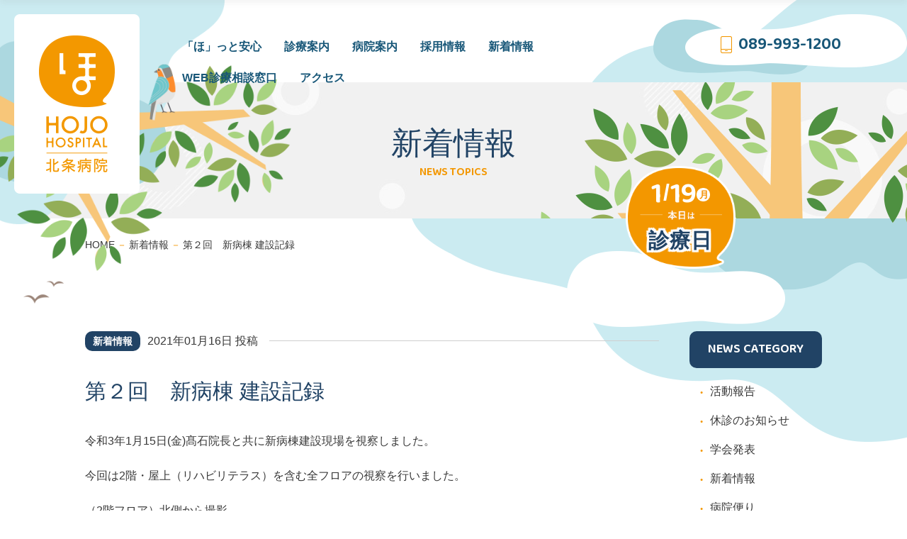

--- FILE ---
content_type: text/html; charset=UTF-8
request_url: https://www.hojo-hosp.jp/1316/
body_size: 9994
content:
<!DOCTYPE html>
<html dir="ltr" lang="ja" prefix="og: https://ogp.me/ns#">
<head>
<meta charset="UTF-8" />
<meta name="viewport" content="width=750" />
<title>第２回 新病棟 建設記録｜北条病院｜愛媛県松山市北条｜透析・リハビリ・訪問看護・介護・在宅医療</title>

		<!-- All in One SEO 4.7.7.2 - aioseo.com -->
	<meta name="robots" content="max-image-preview:large" />
	<meta name="author" content="北条病院様管理用"/>
	<link rel="canonical" href="https://www.hojo-hosp.jp/1316/" />
	<meta name="generator" content="All in One SEO (AIOSEO) 4.7.7.2" />
		<meta property="og:locale" content="ja_JP" />
		<meta property="og:site_name" content="北条病院｜愛媛県松山市北条｜透析・リハビリ・訪問看護・介護・在宅医療 |" />
		<meta property="og:type" content="article" />
		<meta property="og:title" content="第２回 新病棟 建設記録｜北条病院｜愛媛県松山市北条｜透析・リハビリ・訪問看護・介護・在宅医療" />
		<meta property="og:url" content="https://www.hojo-hosp.jp/1316/" />
		<meta property="article:published_time" content="2021-01-16T03:20:33+00:00" />
		<meta property="article:modified_time" content="2022-06-21T00:57:01+00:00" />
		<meta name="twitter:card" content="summary" />
		<meta name="twitter:title" content="第２回 新病棟 建設記録｜北条病院｜愛媛県松山市北条｜透析・リハビリ・訪問看護・介護・在宅医療" />
		<script type="application/ld+json" class="aioseo-schema">
			{"@context":"https:\/\/schema.org","@graph":[{"@type":"Article","@id":"https:\/\/www.hojo-hosp.jp\/1316\/#article","name":"\u7b2c\uff12\u56de \u65b0\u75c5\u68df \u5efa\u8a2d\u8a18\u9332\uff5c\u5317\u6761\u75c5\u9662\uff5c\u611b\u5a9b\u770c\u677e\u5c71\u5e02\u5317\u6761\uff5c\u900f\u6790\u30fb\u30ea\u30cf\u30d3\u30ea\u30fb\u8a2a\u554f\u770b\u8b77\u30fb\u4ecb\u8b77\u30fb\u5728\u5b85\u533b\u7642","headline":"\u7b2c\uff12\u56de\u3000\u65b0\u75c5\u68df \u5efa\u8a2d\u8a18\u9332","author":{"@id":"https:\/\/www.hojo-hosp.jp\/author\/hojohospital\/#author"},"publisher":{"@id":"https:\/\/www.hojo-hosp.jp\/#organization"},"image":{"@type":"ImageObject","url":"https:\/\/www.hojo-hosp.jp\/web\/wp-content\/uploads\/2020\/12\/\u30ed\u30b4-\u52a0\u5de5-scaled.jpg","width":2560,"height":1833},"datePublished":"2021-01-16T12:20:33+09:00","dateModified":"2022-06-21T09:57:01+09:00","inLanguage":"ja","mainEntityOfPage":{"@id":"https:\/\/www.hojo-hosp.jp\/1316\/#webpage"},"isPartOf":{"@id":"https:\/\/www.hojo-hosp.jp\/1316\/#webpage"},"articleSection":"\u65b0\u7740\u60c5\u5831, \u75c5\u9662\u4fbf\u308a"},{"@type":"BreadcrumbList","@id":"https:\/\/www.hojo-hosp.jp\/1316\/#breadcrumblist","itemListElement":[{"@type":"ListItem","@id":"https:\/\/www.hojo-hosp.jp\/#listItem","position":1,"name":"\u5bb6"}]},{"@type":"Organization","@id":"https:\/\/www.hojo-hosp.jp\/#organization","name":"\u5317\u6761\u75c5\u9662\uff5c\u611b\u5a9b\u770c\u677e\u5c71\u5e02\u5317\u6761\uff5c\u900f\u6790\u30fb\u30ea\u30cf\u30d3\u30ea\u30fb\u8a2a\u554f\u770b\u8b77\u30fb\u4ecb\u8b77\u30fb\u5728\u5b85\u533b\u7642","url":"https:\/\/www.hojo-hosp.jp\/"},{"@type":"Person","@id":"https:\/\/www.hojo-hosp.jp\/author\/hojohospital\/#author","url":"https:\/\/www.hojo-hosp.jp\/author\/hojohospital\/","name":"\u5317\u6761\u75c5\u9662\u69d8\u7ba1\u7406\u7528","image":{"@type":"ImageObject","@id":"https:\/\/www.hojo-hosp.jp\/1316\/#authorImage","url":"https:\/\/secure.gravatar.com\/avatar\/0ad1ff86d07a6a8a35431c1a70acb4c4?s=96&d=mm&r=g","width":96,"height":96,"caption":"\u5317\u6761\u75c5\u9662\u69d8\u7ba1\u7406\u7528"}},{"@type":"WebPage","@id":"https:\/\/www.hojo-hosp.jp\/1316\/#webpage","url":"https:\/\/www.hojo-hosp.jp\/1316\/","name":"\u7b2c\uff12\u56de \u65b0\u75c5\u68df \u5efa\u8a2d\u8a18\u9332\uff5c\u5317\u6761\u75c5\u9662\uff5c\u611b\u5a9b\u770c\u677e\u5c71\u5e02\u5317\u6761\uff5c\u900f\u6790\u30fb\u30ea\u30cf\u30d3\u30ea\u30fb\u8a2a\u554f\u770b\u8b77\u30fb\u4ecb\u8b77\u30fb\u5728\u5b85\u533b\u7642","inLanguage":"ja","isPartOf":{"@id":"https:\/\/www.hojo-hosp.jp\/#website"},"breadcrumb":{"@id":"https:\/\/www.hojo-hosp.jp\/1316\/#breadcrumblist"},"author":{"@id":"https:\/\/www.hojo-hosp.jp\/author\/hojohospital\/#author"},"creator":{"@id":"https:\/\/www.hojo-hosp.jp\/author\/hojohospital\/#author"},"image":{"@type":"ImageObject","url":"https:\/\/www.hojo-hosp.jp\/web\/wp-content\/uploads\/2020\/12\/\u30ed\u30b4-\u52a0\u5de5-scaled.jpg","@id":"https:\/\/www.hojo-hosp.jp\/1316\/#mainImage","width":2560,"height":1833},"primaryImageOfPage":{"@id":"https:\/\/www.hojo-hosp.jp\/1316\/#mainImage"},"datePublished":"2021-01-16T12:20:33+09:00","dateModified":"2022-06-21T09:57:01+09:00"},{"@type":"WebSite","@id":"https:\/\/www.hojo-hosp.jp\/#website","url":"https:\/\/www.hojo-hosp.jp\/","name":"\u5317\u6761\u75c5\u9662\uff5c\u611b\u5a9b\u770c\u677e\u5c71\u5e02\u5317\u6761\uff5c\u900f\u6790\u30fb\u30ea\u30cf\u30d3\u30ea\u30fb\u8a2a\u554f\u770b\u8b77\u30fb\u4ecb\u8b77\u30fb\u5728\u5b85\u533b\u7642","inLanguage":"ja","publisher":{"@id":"https:\/\/www.hojo-hosp.jp\/#organization"}}]}
		</script>
		<!-- All in One SEO -->

<link rel="alternate" type="application/rss+xml" title="北条病院｜愛媛県松山市北条｜透析・リハビリ・訪問看護・介護・在宅医療 &raquo; フィード" href="https://www.hojo-hosp.jp/feed/" />
<link rel="alternate" type="application/rss+xml" title="北条病院｜愛媛県松山市北条｜透析・リハビリ・訪問看護・介護・在宅医療 &raquo; コメントフィード" href="https://www.hojo-hosp.jp/comments/feed/" />
<link rel='stylesheet' id='wp-block-library-css' href='https://www.hojo-hosp.jp/web/wp-includes/css/dist/block-library/style.min.css?ver=6.7.4' type='text/css' media='all' />
<style id='classic-theme-styles-inline-css' type='text/css'>
/*! This file is auto-generated */
.wp-block-button__link{color:#fff;background-color:#32373c;border-radius:9999px;box-shadow:none;text-decoration:none;padding:calc(.667em + 2px) calc(1.333em + 2px);font-size:1.125em}.wp-block-file__button{background:#32373c;color:#fff;text-decoration:none}
</style>
<style id='global-styles-inline-css' type='text/css'>
:root{--wp--preset--aspect-ratio--square: 1;--wp--preset--aspect-ratio--4-3: 4/3;--wp--preset--aspect-ratio--3-4: 3/4;--wp--preset--aspect-ratio--3-2: 3/2;--wp--preset--aspect-ratio--2-3: 2/3;--wp--preset--aspect-ratio--16-9: 16/9;--wp--preset--aspect-ratio--9-16: 9/16;--wp--preset--color--black: #000000;--wp--preset--color--cyan-bluish-gray: #abb8c3;--wp--preset--color--white: #ffffff;--wp--preset--color--pale-pink: #f78da7;--wp--preset--color--vivid-red: #cf2e2e;--wp--preset--color--luminous-vivid-orange: #ff6900;--wp--preset--color--luminous-vivid-amber: #fcb900;--wp--preset--color--light-green-cyan: #7bdcb5;--wp--preset--color--vivid-green-cyan: #00d084;--wp--preset--color--pale-cyan-blue: #8ed1fc;--wp--preset--color--vivid-cyan-blue: #0693e3;--wp--preset--color--vivid-purple: #9b51e0;--wp--preset--gradient--vivid-cyan-blue-to-vivid-purple: linear-gradient(135deg,rgba(6,147,227,1) 0%,rgb(155,81,224) 100%);--wp--preset--gradient--light-green-cyan-to-vivid-green-cyan: linear-gradient(135deg,rgb(122,220,180) 0%,rgb(0,208,130) 100%);--wp--preset--gradient--luminous-vivid-amber-to-luminous-vivid-orange: linear-gradient(135deg,rgba(252,185,0,1) 0%,rgba(255,105,0,1) 100%);--wp--preset--gradient--luminous-vivid-orange-to-vivid-red: linear-gradient(135deg,rgba(255,105,0,1) 0%,rgb(207,46,46) 100%);--wp--preset--gradient--very-light-gray-to-cyan-bluish-gray: linear-gradient(135deg,rgb(238,238,238) 0%,rgb(169,184,195) 100%);--wp--preset--gradient--cool-to-warm-spectrum: linear-gradient(135deg,rgb(74,234,220) 0%,rgb(151,120,209) 20%,rgb(207,42,186) 40%,rgb(238,44,130) 60%,rgb(251,105,98) 80%,rgb(254,248,76) 100%);--wp--preset--gradient--blush-light-purple: linear-gradient(135deg,rgb(255,206,236) 0%,rgb(152,150,240) 100%);--wp--preset--gradient--blush-bordeaux: linear-gradient(135deg,rgb(254,205,165) 0%,rgb(254,45,45) 50%,rgb(107,0,62) 100%);--wp--preset--gradient--luminous-dusk: linear-gradient(135deg,rgb(255,203,112) 0%,rgb(199,81,192) 50%,rgb(65,88,208) 100%);--wp--preset--gradient--pale-ocean: linear-gradient(135deg,rgb(255,245,203) 0%,rgb(182,227,212) 50%,rgb(51,167,181) 100%);--wp--preset--gradient--electric-grass: linear-gradient(135deg,rgb(202,248,128) 0%,rgb(113,206,126) 100%);--wp--preset--gradient--midnight: linear-gradient(135deg,rgb(2,3,129) 0%,rgb(40,116,252) 100%);--wp--preset--font-size--small: 13px;--wp--preset--font-size--medium: 20px;--wp--preset--font-size--large: 36px;--wp--preset--font-size--x-large: 42px;--wp--preset--spacing--20: 0.44rem;--wp--preset--spacing--30: 0.67rem;--wp--preset--spacing--40: 1rem;--wp--preset--spacing--50: 1.5rem;--wp--preset--spacing--60: 2.25rem;--wp--preset--spacing--70: 3.38rem;--wp--preset--spacing--80: 5.06rem;--wp--preset--shadow--natural: 6px 6px 9px rgba(0, 0, 0, 0.2);--wp--preset--shadow--deep: 12px 12px 50px rgba(0, 0, 0, 0.4);--wp--preset--shadow--sharp: 6px 6px 0px rgba(0, 0, 0, 0.2);--wp--preset--shadow--outlined: 6px 6px 0px -3px rgba(255, 255, 255, 1), 6px 6px rgba(0, 0, 0, 1);--wp--preset--shadow--crisp: 6px 6px 0px rgba(0, 0, 0, 1);}:root :where(.is-layout-flow) > :first-child{margin-block-start: 0;}:root :where(.is-layout-flow) > :last-child{margin-block-end: 0;}:root :where(.is-layout-flow) > *{margin-block-start: 24px;margin-block-end: 0;}:root :where(.is-layout-constrained) > :first-child{margin-block-start: 0;}:root :where(.is-layout-constrained) > :last-child{margin-block-end: 0;}:root :where(.is-layout-constrained) > *{margin-block-start: 24px;margin-block-end: 0;}:root :where(.is-layout-flex){gap: 24px;}:root :where(.is-layout-grid){gap: 24px;}body .is-layout-flex{display: flex;}.is-layout-flex{flex-wrap: wrap;align-items: center;}.is-layout-flex > :is(*, div){margin: 0;}body .is-layout-grid{display: grid;}.is-layout-grid > :is(*, div){margin: 0;}.has-black-color{color: var(--wp--preset--color--black) !important;}.has-cyan-bluish-gray-color{color: var(--wp--preset--color--cyan-bluish-gray) !important;}.has-white-color{color: var(--wp--preset--color--white) !important;}.has-pale-pink-color{color: var(--wp--preset--color--pale-pink) !important;}.has-vivid-red-color{color: var(--wp--preset--color--vivid-red) !important;}.has-luminous-vivid-orange-color{color: var(--wp--preset--color--luminous-vivid-orange) !important;}.has-luminous-vivid-amber-color{color: var(--wp--preset--color--luminous-vivid-amber) !important;}.has-light-green-cyan-color{color: var(--wp--preset--color--light-green-cyan) !important;}.has-vivid-green-cyan-color{color: var(--wp--preset--color--vivid-green-cyan) !important;}.has-pale-cyan-blue-color{color: var(--wp--preset--color--pale-cyan-blue) !important;}.has-vivid-cyan-blue-color{color: var(--wp--preset--color--vivid-cyan-blue) !important;}.has-vivid-purple-color{color: var(--wp--preset--color--vivid-purple) !important;}.has-black-background-color{background-color: var(--wp--preset--color--black) !important;}.has-cyan-bluish-gray-background-color{background-color: var(--wp--preset--color--cyan-bluish-gray) !important;}.has-white-background-color{background-color: var(--wp--preset--color--white) !important;}.has-pale-pink-background-color{background-color: var(--wp--preset--color--pale-pink) !important;}.has-vivid-red-background-color{background-color: var(--wp--preset--color--vivid-red) !important;}.has-luminous-vivid-orange-background-color{background-color: var(--wp--preset--color--luminous-vivid-orange) !important;}.has-luminous-vivid-amber-background-color{background-color: var(--wp--preset--color--luminous-vivid-amber) !important;}.has-light-green-cyan-background-color{background-color: var(--wp--preset--color--light-green-cyan) !important;}.has-vivid-green-cyan-background-color{background-color: var(--wp--preset--color--vivid-green-cyan) !important;}.has-pale-cyan-blue-background-color{background-color: var(--wp--preset--color--pale-cyan-blue) !important;}.has-vivid-cyan-blue-background-color{background-color: var(--wp--preset--color--vivid-cyan-blue) !important;}.has-vivid-purple-background-color{background-color: var(--wp--preset--color--vivid-purple) !important;}.has-black-border-color{border-color: var(--wp--preset--color--black) !important;}.has-cyan-bluish-gray-border-color{border-color: var(--wp--preset--color--cyan-bluish-gray) !important;}.has-white-border-color{border-color: var(--wp--preset--color--white) !important;}.has-pale-pink-border-color{border-color: var(--wp--preset--color--pale-pink) !important;}.has-vivid-red-border-color{border-color: var(--wp--preset--color--vivid-red) !important;}.has-luminous-vivid-orange-border-color{border-color: var(--wp--preset--color--luminous-vivid-orange) !important;}.has-luminous-vivid-amber-border-color{border-color: var(--wp--preset--color--luminous-vivid-amber) !important;}.has-light-green-cyan-border-color{border-color: var(--wp--preset--color--light-green-cyan) !important;}.has-vivid-green-cyan-border-color{border-color: var(--wp--preset--color--vivid-green-cyan) !important;}.has-pale-cyan-blue-border-color{border-color: var(--wp--preset--color--pale-cyan-blue) !important;}.has-vivid-cyan-blue-border-color{border-color: var(--wp--preset--color--vivid-cyan-blue) !important;}.has-vivid-purple-border-color{border-color: var(--wp--preset--color--vivid-purple) !important;}.has-vivid-cyan-blue-to-vivid-purple-gradient-background{background: var(--wp--preset--gradient--vivid-cyan-blue-to-vivid-purple) !important;}.has-light-green-cyan-to-vivid-green-cyan-gradient-background{background: var(--wp--preset--gradient--light-green-cyan-to-vivid-green-cyan) !important;}.has-luminous-vivid-amber-to-luminous-vivid-orange-gradient-background{background: var(--wp--preset--gradient--luminous-vivid-amber-to-luminous-vivid-orange) !important;}.has-luminous-vivid-orange-to-vivid-red-gradient-background{background: var(--wp--preset--gradient--luminous-vivid-orange-to-vivid-red) !important;}.has-very-light-gray-to-cyan-bluish-gray-gradient-background{background: var(--wp--preset--gradient--very-light-gray-to-cyan-bluish-gray) !important;}.has-cool-to-warm-spectrum-gradient-background{background: var(--wp--preset--gradient--cool-to-warm-spectrum) !important;}.has-blush-light-purple-gradient-background{background: var(--wp--preset--gradient--blush-light-purple) !important;}.has-blush-bordeaux-gradient-background{background: var(--wp--preset--gradient--blush-bordeaux) !important;}.has-luminous-dusk-gradient-background{background: var(--wp--preset--gradient--luminous-dusk) !important;}.has-pale-ocean-gradient-background{background: var(--wp--preset--gradient--pale-ocean) !important;}.has-electric-grass-gradient-background{background: var(--wp--preset--gradient--electric-grass) !important;}.has-midnight-gradient-background{background: var(--wp--preset--gradient--midnight) !important;}.has-small-font-size{font-size: var(--wp--preset--font-size--small) !important;}.has-medium-font-size{font-size: var(--wp--preset--font-size--medium) !important;}.has-large-font-size{font-size: var(--wp--preset--font-size--large) !important;}.has-x-large-font-size{font-size: var(--wp--preset--font-size--x-large) !important;}
:root :where(.wp-block-pullquote){font-size: 1.5em;line-height: 1.6;}
</style>
<link rel='stylesheet' id='parent-style-css' href='https://www.hojo-hosp.jp/web/wp-content/themes/blankslate/style.css?ver=6.7.4' type='text/css' media='all' />
<link rel='stylesheet' id='blankslate-style-css' href='https://www.hojo-hosp.jp/web/wp-content/themes/hojo-hp/style.css?ver=6.7.4' type='text/css' media='all' />
<script type="text/javascript" src="https://www.hojo-hosp.jp/web/wp-includes/js/jquery/jquery.min.js?ver=3.7.1" id="jquery-core-js"></script>
<script type="text/javascript" src="https://www.hojo-hosp.jp/web/wp-includes/js/jquery/jquery-migrate.min.js?ver=3.4.1" id="jquery-migrate-js"></script>
<style type="text/css">.recentcomments a{display:inline !important;padding:0 !important;margin:0 !important;}</style><link rel="stylesheet" type="text/css" href="https://www.hojo-hosp.jp/web/wp-content/themes/hojo-hp/common/css/reset.css">
<link href="https://fonts.googleapis.com/css2?family=Baloo+Bhai+2:wght@600&display=swap" rel="stylesheet">	
<link rel="stylesheet" type="text/css" href="https://www.hojo-hosp.jp/web/wp-content/themes/hojo-hp/common/css/common.css?ver=202601181922">
	
<link rel="stylesheet" type="text/css" href="https://www.hojo-hosp.jp/web/wp-content/themes/hojo-hp/common/css/content.css?ver=202601181922">	
	
<link rel="stylesheet" type="text/css" href="https://www.hojo-hosp.jp/web/wp-content/themes/hojo-hp/common/css/sp_common.css?ver=202601181922">
	
<link rel="stylesheet" type="text/css" href="https://www.hojo-hosp.jp/web/wp-content/themes/hojo-hp/common/css/sp_content.css?ver=202601181922">
    
    
    
    
<script src="https://ajax.googleapis.com/ajax/libs/jquery/1.12.4/jquery.min.js"></script>
<!-- Global site tag (gtag.js) - Google Analytics -->
<script async src="https://www.googletagmanager.com/gtag/js?id=UA-179503070-1"></script>
<script>
  window.dataLayer = window.dataLayer || [];
  function gtag(){dataLayer.push(arguments);}
  gtag('js', new Date());

  gtag('config', 'UA-179503070-1');
</script>    
</head>

<body data-rsssl=1 class="post-template-default single single-post postid-1316 single-format-standard wp-embed-responsive">
    
    <header id="header">
        <div class="header_inner clearfix">
            <h1 class="logo"><a href="https://www.hojo-hosp.jp"><img src="https://www.hojo-hosp.jp/web/wp-content/themes/hojo-hp/images/common/logo.png" alt="北条病院 HOJO HOSPITAL"></a></h1>
            <div class="sp_toggle">
            <nav id="gnavi">
                <ul>
                    <li><a href="https://www.hojo-hosp.jp/message/">「ほ」っと安心</a></li>
                    <li><a href="https://www.hojo-hosp.jp/medical_care/">診療案内</a></li>
                    <li><a href="https://www.hojo-hosp.jp/about/">病院案内</a></li>
                    <li><a href="https://www.hojo-hosp.jp/recruit/">採用情報</a></li>
                    <li><a href="https://www.hojo-hosp.jp/news_topics/">新着情報</a></li>
                    <li><a href="https://www.hojo-hosp.jp/consultation/">WEB診療相談窓口</a></li>
                    <li><a href="https://www.hojo-hosp.jp/about/#sec05">アクセス</a></li>
                </ul>
            </nav>
            <a href="tel:0899931200" class="h_tel font-alpha">089-993-1200</a>
            </div>
            <div class="menuBtn"></div>
        </div>
	</header>
    
    <div class="gnavi_fixed">
        <div class="logo02"><a href="https://www.hojo-hosp.jp"><img src="https://www.hojo-hosp.jp/web/wp-content/themes/hojo-hp/images/common/logo02.jpg" alt="北条病院 HOJO HOSPITAL"></a></div>
        <nav id="gnavi">
            <ul>
                <li><a href="https://www.hojo-hosp.jp/message/">「ほ」っと安心</a></li>
                <li><a href="https://www.hojo-hosp.jp/medical_care/">診療案内</a></li>
                <li><a href="https://www.hojo-hosp.jp/about/">病院案内</a></li>
                <li><a href="https://www.hojo-hosp.jp/recruit/">採用情報</a></li>
                <li><a href="https://www.hojo-hosp.jp/news_topics/">新着情報</a></li>
                <li><a href="https://www.hojo-hosp.jp/consultation/">WEB診療相談窓口</a></li>
                <li><a href="https://www.hojo-hosp.jp/about/#sec05">アクセス</a></li>
            </ul>
        </nav>
        <a href="tel:0899931200" class="fixed_tel font-alpha">089-993-1200</a>
    </div>
    
	
    <div class="page_open_info">



<div class="open_info">
    <p class="date">
        <span class="font-alpha">1<em>/</em>19</span>
        <span class="w1">月</span>
    </p>
    <p>
	



<span>診療日</span>
        
        
    </p>
</div></div>
    

<div id="page_mv">
    <div class="page_mv_inner">
        <h1 class="ttl_h1">新着情報<span class="font-alpha">NEWS TOPICS</span></h1>
    </div>
</div>

<div id="bread">
    <div class="inner">
        <!-- Breadcrumb NavXT 7.4.1 -->
<span property="itemListElement" typeof="ListItem"><a property="item" typeof="WebPage" title="Go to 北条病院｜愛媛県松山市北条｜透析・リハビリ・訪問看護・介護・在宅医療." href="https://www.hojo-hosp.jp" class="home" ><span property="name">HOME</span></a><meta property="position" content="1"></span><em>－</em><span property="itemListElement" typeof="ListItem"><a property="item" typeof="WebPage" title="Go to the 新着情報 category archives." href="https://www.hojo-hosp.jp/category/cat01/" class="taxonomy category" ><span property="name">新着情報</span></a><meta property="position" content="2"></span><em>－</em><span property="itemListElement" typeof="ListItem"><span property="name" class="post post-post current-item">第２回　新病棟 建設記録</span><meta property="url" content="https://www.hojo-hosp.jp/1316/"><meta property="position" content="3"></span>    </div>
</div>
<div id="page_wrap">
    <section id="sec01">
        <div class="inner clearfix">
            <div id="primary">


        
      <div class="ttl_wrap">
          <div class="date"><span class="icn_cat">新着情報</span>2021年01月16日 投稿</div>
          <h2 class="single_ttl cat01 ttl_cat01">第２回　新病棟 建設記録</h2>
        
      </div>
      <div class="txt clearfix">
        <p><span>令和3年1</span>月<span>15</span>日(金)髙石院長と共に新病棟建設現場を視察しました。</p>
<p>今回は2階・屋上（リハビリテラス）を含む全フロアの視察を行いました。</p>
<p>（2階フロア）北側から撮影</p>
<p><img fetchpriority="high" decoding="async" src="https://www.hojo-hosp.jp/web/wp-content/uploads/2021/01/2階・北側からフロア全体-300x225.jpg" alt="" width="637" height="478" class="alignnone wp-image-1321" srcset="https://www.hojo-hosp.jp/web/wp-content/uploads/2021/01/2階・北側からフロア全体-300x225.jpg 300w, https://www.hojo-hosp.jp/web/wp-content/uploads/2021/01/2階・北側からフロア全体.jpg 830w" sizes="(max-width: 637px) 100vw, 637px" /></p>
<p>2階には、病室24部屋・スタッフステーション等、新たに「リハビリコーナー」ができます。</p>
<p>リハビリコーナー横には避難口兼バルコニーがあります。</p>
<p><img decoding="async" src="https://www.hojo-hosp.jp/web/wp-content/uploads/2021/01/2階・南側避難バルコニー①-300x225.jpg" alt="" width="337" height="253" class="alignnone wp-image-1323" srcset="https://www.hojo-hosp.jp/web/wp-content/uploads/2021/01/2階・南側避難バルコニー①-300x225.jpg 300w, https://www.hojo-hosp.jp/web/wp-content/uploads/2021/01/2階・南側避難バルコニー①.jpg 830w" sizes="(max-width: 337px) 100vw, 337px" /><img decoding="async" src="https://www.hojo-hosp.jp/web/wp-content/uploads/2021/01/2階・南側避難バルコニー②-300x225.jpg" alt="" width="336" height="252" class="alignnone wp-image-1337" srcset="https://www.hojo-hosp.jp/web/wp-content/uploads/2021/01/2階・南側避難バルコニー②-300x225.jpg 300w, https://www.hojo-hosp.jp/web/wp-content/uploads/2021/01/2階・南側避難バルコニー②.jpg 830w" sizes="(max-width: 336px) 100vw, 336px" /></p>
<p>2階北側には、患者食堂兼談話室があります。　　　東側にトイレ付個室が4部屋あります。</p>
<p><img loading="lazy" decoding="async" src="https://www.hojo-hosp.jp/web/wp-content/uploads/2021/01/2階・患者食堂兼談話室-300x225.jpg" alt="" width="336" height="252" class="alignnone wp-image-1330" srcset="https://www.hojo-hosp.jp/web/wp-content/uploads/2021/01/2階・患者食堂兼談話室-300x225.jpg 300w, https://www.hojo-hosp.jp/web/wp-content/uploads/2021/01/2階・患者食堂兼談話室.jpg 830w" sizes="(max-width: 336px) 100vw, 336px" /><img loading="lazy" decoding="async" src="https://www.hojo-hosp.jp/web/wp-content/uploads/2021/01/2階・北側　病室-300x225.jpg" alt="" width="335" height="252" class="alignnone wp-image-1338" srcset="https://www.hojo-hosp.jp/web/wp-content/uploads/2021/01/2階・北側　病室-300x225.jpg 300w, https://www.hojo-hosp.jp/web/wp-content/uploads/2021/01/2階・北側　病室.jpg 830w" sizes="(max-width: 335px) 100vw, 335px" /></p>
<p>（リハビリテラス）テラス出入り口から約２５０㎡にクッション性の床材が舗装される予定です。</p>
<p>青空の下でリハビリしたり、患者様にとって「ほっと一息つける憩いの場所」になりそうです。</p>
<p><img loading="lazy" decoding="async" src="https://www.hojo-hosp.jp/web/wp-content/uploads/2021/01/屋上⑤-300x225.jpg" alt="" width="333" height="250" class="alignnone wp-image-1318" srcset="https://www.hojo-hosp.jp/web/wp-content/uploads/2021/01/屋上⑤-300x225.jpg 300w, https://www.hojo-hosp.jp/web/wp-content/uploads/2021/01/屋上⑤.jpg 664w" sizes="(max-width: 333px) 100vw, 333px" /><img loading="lazy" decoding="async" src="https://www.hojo-hosp.jp/web/wp-content/uploads/2021/01/屋上②-300x228.jpg" alt="" width="328" height="249" class="alignnone wp-image-1331" srcset="https://www.hojo-hosp.jp/web/wp-content/uploads/2021/01/屋上②-300x228.jpg 300w, https://www.hojo-hosp.jp/web/wp-content/uploads/2021/01/屋上②.jpg 771w" sizes="(max-width: 328px) 100vw, 328px" /></p>
<p>&nbsp;</p>
<p>続いて、1階部分の建設状況です。</p>
<p>(入口)　窓ガラスや自動ドアの枠が設置され、外壁のタイル貼りが始まりました。落ち着いた色味ですね。</p>
<p><img loading="lazy" decoding="async" src="https://www.hojo-hosp.jp/web/wp-content/uploads/2021/01/入口②-300x225.jpg" alt="" width="630" height="473" class="alignnone wp-image-1319" srcset="https://www.hojo-hosp.jp/web/wp-content/uploads/2021/01/入口②-300x225.jpg 300w, https://www.hojo-hosp.jp/web/wp-content/uploads/2021/01/入口②.jpg 830w" sizes="(max-width: 630px) 100vw, 630px" /></p>
<p>(受付)手前に受付カウンターが設置されます。　（相談室）受付右側に、相談室が2部屋できます。</p>
<p><img loading="lazy" decoding="async" src="https://www.hojo-hosp.jp/web/wp-content/uploads/2021/01/1階・受付-300x225.jpg" alt="" width="334" height="250" class="alignnone wp-image-1335" srcset="https://www.hojo-hosp.jp/web/wp-content/uploads/2021/01/1階・受付-300x225.jpg 300w, https://www.hojo-hosp.jp/web/wp-content/uploads/2021/01/1階・受付.jpg 830w" sizes="(max-width: 334px) 100vw, 334px" /><img loading="lazy" decoding="async" src="https://www.hojo-hosp.jp/web/wp-content/uploads/2021/01/1階・相談室-300x225.jpg" alt="" width="330" height="247" class="alignnone wp-image-1328" srcset="https://www.hojo-hosp.jp/web/wp-content/uploads/2021/01/1階・相談室-300x225.jpg 300w, https://www.hojo-hosp.jp/web/wp-content/uploads/2021/01/1階・相談室.jpg 830w" sizes="(max-width: 330px) 100vw, 330px" /></p>
<p>（待合）</p>
<p><img loading="lazy" decoding="async" src="https://www.hojo-hosp.jp/web/wp-content/uploads/2021/01/1階・待合-300x225.jpg" alt="" width="628" height="471" class="alignnone wp-image-1345" srcset="https://www.hojo-hosp.jp/web/wp-content/uploads/2021/01/1階・待合-300x225.jpg 300w, https://www.hojo-hosp.jp/web/wp-content/uploads/2021/01/1階・待合.jpg 830w" sizes="(max-width: 628px) 100vw, 628px" /></p>
<p>（1階トイレ）現状の問題を解決するため、隣に検査室を配置しトイレ内に検尿提出を設けました。</p>
<p><img loading="lazy" decoding="async" src="https://www.hojo-hosp.jp/web/wp-content/uploads/2021/01/1階・検査室横トイレ　小窓-300x225.jpg" alt="" width="640" height="480" class="alignnone wp-image-1329" srcset="https://www.hojo-hosp.jp/web/wp-content/uploads/2021/01/1階・検査室横トイレ　小窓-300x225.jpg 300w, https://www.hojo-hosp.jp/web/wp-content/uploads/2021/01/1階・検査室横トイレ　小窓.jpg 830w" sizes="(max-width: 640px) 100vw, 640px" /></p>
<p>(診察室)　独立した診察室が7部屋あります。</p>
<p><img loading="lazy" decoding="async" src="https://www.hojo-hosp.jp/web/wp-content/uploads/2021/01/1階・廊下側から見た診察室②-300x225.jpg" alt="" width="639" height="479" class="alignnone wp-image-1325" srcset="https://www.hojo-hosp.jp/web/wp-content/uploads/2021/01/1階・廊下側から見た診察室②-300x225.jpg 300w, https://www.hojo-hosp.jp/web/wp-content/uploads/2021/01/1階・廊下側から見た診察室②.jpg 830w" sizes="(max-width: 639px) 100vw, 639px" /></p>
<p>最後に外壁等のイメージ図です。</p>
<p><img loading="lazy" decoding="async" src="https://www.hojo-hosp.jp/web/wp-content/uploads/2020/12/キャプチャ-300x141.png" alt="" width="645" height="303" class="alignnone wp-image-1308" srcset="https://www.hojo-hosp.jp/web/wp-content/uploads/2020/12/キャプチャ-300x141.png 300w, https://www.hojo-hosp.jp/web/wp-content/uploads/2020/12/キャプチャ.png 490w" sizes="(max-width: 645px) 100vw, 645px" /></p>
<p>&nbsp;</p>
<p>まだ骨組みの段階ですが、今後壁紙・外壁が完成し色味が付くことによって更にイメージが湧いてくると思います！</p>
<p>完成の6月が待ち遠しいですね。</p>
<p>次回もお楽しみに。</p>
<p>&nbsp;</p>
<p>&nbsp;</p>
<p>文責：総務課</p>
<p>&nbsp;</p>
<p>&nbsp;</p>
<p>&nbsp;</p>
      </div>
      <div class="page_navi">
        <span class="icn_prev"><a href="https://www.hojo-hosp.jp/1267/" rel="prev">前へ</a></span>
         <span class="to_list"><a href="https://www.hojo-hosp.jp/news_topics/" class="btn_white">一覧に戻る</a></span> 
        <span class="icn_next"><a href="https://www.hojo-hosp.jp/1361/" rel="next">次へ</a></span>
      </div>
      
	 
            </div>
            <div id="sidebar">
    <div class="side_ttl font-alpha">NEWS CATEGORY</div>
        <ul class="mb60">
        	<li class="cat-item cat-item-38"><a href="https://www.hojo-hosp.jp/category/%e6%b4%bb%e5%8b%95%e5%a0%b1%e5%91%8a/">活動報告</a>
</li>
	<li class="cat-item cat-item-3"><a href="https://www.hojo-hosp.jp/category/cat02/">休診のお知らせ</a>
</li>
	<li class="cat-item cat-item-5"><a href="https://www.hojo-hosp.jp/category/cat04/">学会発表</a>
</li>
	<li class="cat-item cat-item-2"><a href="https://www.hojo-hosp.jp/category/cat01/">新着情報</a>
</li>
	<li class="cat-item cat-item-6"><a href="https://www.hojo-hosp.jp/category/cat05/">病院便り</a>
</li>
	<li class="cat-item cat-item-7"><a href="https://www.hojo-hosp.jp/category/cat06/">透析室</a>
</li>
	<li class="cat-item cat-item-1"><a href="https://www.hojo-hosp.jp/category/cat00/">重 要</a>
</li>
    </ul>
    <div class="side_ttl font-alpha">MONTHLY ARCHIVE</div>
    <div class="archive_area">
    <h4>
        2026年一覧</h4>
    <ul>
                <li>
            <a href="https://www.hojo-hosp.jp/date/2026/01">
                2026年1月 (
                4)
            </a>
        </li>
            </ul>
</div>
<div class="archive_area">
    <h4>
        2025年一覧</h4>
    <ul>
                <li>
            <a href="https://www.hojo-hosp.jp/date/2025/12">
                2025年12月 (
                3)
            </a>
        </li>
                <li>
            <a href="https://www.hojo-hosp.jp/date/2025/11">
                2025年11月 (
                4)
            </a>
        </li>
                <li>
            <a href="https://www.hojo-hosp.jp/date/2025/10">
                2025年10月 (
                5)
            </a>
        </li>
                <li>
            <a href="https://www.hojo-hosp.jp/date/2025/09">
                2025年9月 (
                2)
            </a>
        </li>
                <li>
            <a href="https://www.hojo-hosp.jp/date/2025/08">
                2025年8月 (
                3)
            </a>
        </li>
                <li>
            <a href="https://www.hojo-hosp.jp/date/2025/07">
                2025年7月 (
                2)
            </a>
        </li>
                <li>
            <a href="https://www.hojo-hosp.jp/date/2025/06">
                2025年6月 (
                4)
            </a>
        </li>
                <li>
            <a href="https://www.hojo-hosp.jp/date/2025/04">
                2025年4月 (
                2)
            </a>
        </li>
                <li>
            <a href="https://www.hojo-hosp.jp/date/2025/03">
                2025年3月 (
                1)
            </a>
        </li>
                <li>
            <a href="https://www.hojo-hosp.jp/date/2025/02">
                2025年2月 (
                3)
            </a>
        </li>
            </ul>
</div>
<div class="archive_area">
    <h4>
        2024年一覧</h4>
    <ul>
                <li>
            <a href="https://www.hojo-hosp.jp/date/2024/11">
                2024年11月 (
                2)
            </a>
        </li>
                <li>
            <a href="https://www.hojo-hosp.jp/date/2024/10">
                2024年10月 (
                2)
            </a>
        </li>
                <li>
            <a href="https://www.hojo-hosp.jp/date/2024/09">
                2024年9月 (
                2)
            </a>
        </li>
                <li>
            <a href="https://www.hojo-hosp.jp/date/2024/08">
                2024年8月 (
                1)
            </a>
        </li>
                <li>
            <a href="https://www.hojo-hosp.jp/date/2024/07">
                2024年7月 (
                2)
            </a>
        </li>
                <li>
            <a href="https://www.hojo-hosp.jp/date/2024/06">
                2024年6月 (
                2)
            </a>
        </li>
                <li>
            <a href="https://www.hojo-hosp.jp/date/2024/05">
                2024年5月 (
                2)
            </a>
        </li>
                <li>
            <a href="https://www.hojo-hosp.jp/date/2024/04">
                2024年4月 (
                1)
            </a>
        </li>
                <li>
            <a href="https://www.hojo-hosp.jp/date/2024/03">
                2024年3月 (
                4)
            </a>
        </li>
                <li>
            <a href="https://www.hojo-hosp.jp/date/2024/02">
                2024年2月 (
                2)
            </a>
        </li>
            </ul>
</div>
<div class="archive_area">
    <h4>
        2023年一覧</h4>
    <ul>
                <li>
            <a href="https://www.hojo-hosp.jp/date/2023/11">
                2023年11月 (
                2)
            </a>
        </li>
                <li>
            <a href="https://www.hojo-hosp.jp/date/2023/10">
                2023年10月 (
                1)
            </a>
        </li>
                <li>
            <a href="https://www.hojo-hosp.jp/date/2023/06">
                2023年6月 (
                1)
            </a>
        </li>
                <li>
            <a href="https://www.hojo-hosp.jp/date/2023/05">
                2023年5月 (
                1)
            </a>
        </li>
                <li>
            <a href="https://www.hojo-hosp.jp/date/2023/03">
                2023年3月 (
                1)
            </a>
        </li>
            </ul>
</div>
<div class="archive_area">
    <h4>
        2022年一覧</h4>
    <ul>
                <li>
            <a href="https://www.hojo-hosp.jp/date/2022/11">
                2022年11月 (
                1)
            </a>
        </li>
                <li>
            <a href="https://www.hojo-hosp.jp/date/2022/09">
                2022年9月 (
                1)
            </a>
        </li>
                <li>
            <a href="https://www.hojo-hosp.jp/date/2022/08">
                2022年8月 (
                2)
            </a>
        </li>
                <li>
            <a href="https://www.hojo-hosp.jp/date/2022/06">
                2022年6月 (
                1)
            </a>
        </li>
                <li>
            <a href="https://www.hojo-hosp.jp/date/2022/04">
                2022年4月 (
                1)
            </a>
        </li>
                <li>
            <a href="https://www.hojo-hosp.jp/date/2022/02">
                2022年2月 (
                1)
            </a>
        </li>
            </ul>
</div>
<div class="archive_area">
    <h4>
        2021年一覧</h4>
    <ul>
                <li>
            <a href="https://www.hojo-hosp.jp/date/2021/11">
                2021年11月 (
                1)
            </a>
        </li>
                <li>
            <a href="https://www.hojo-hosp.jp/date/2021/10">
                2021年10月 (
                1)
            </a>
        </li>
                <li>
            <a href="https://www.hojo-hosp.jp/date/2021/07">
                2021年7月 (
                2)
            </a>
        </li>
                <li>
            <a href="https://www.hojo-hosp.jp/date/2021/06">
                2021年6月 (
                1)
            </a>
        </li>
                <li>
            <a href="https://www.hojo-hosp.jp/date/2021/05">
                2021年5月 (
                3)
            </a>
        </li>
                <li>
            <a href="https://www.hojo-hosp.jp/date/2021/04">
                2021年4月 (
                1)
            </a>
        </li>
                <li>
            <a href="https://www.hojo-hosp.jp/date/2021/03">
                2021年3月 (
                3)
            </a>
        </li>
                <li>
            <a href="https://www.hojo-hosp.jp/date/2021/01">
                2021年1月 (
                2)
            </a>
        </li>
            </ul>
</div>
<div class="archive_area">
    <h4>
        2020年一覧</h4>
    <ul>
                <li>
            <a href="https://www.hojo-hosp.jp/date/2020/12">
                2020年12月 (
                1)
            </a>
        </li>
                <li>
            <a href="https://www.hojo-hosp.jp/date/2020/11">
                2020年11月 (
                2)
            </a>
        </li>
                <li>
            <a href="https://www.hojo-hosp.jp/date/2020/08">
                2020年8月 (
                7)
            </a>
        </li>
            </ul>
</div>


</div>      
    </div>
  </section>
  

  
  
</div>



<footer id="footer">
    <div class="inner clearfix">
        <div class="f_left">
            <div class="f_logo"><img src="https://www.hojo-hosp.jp/web/wp-content/themes/hojo-hp/images/common/f_logo.png" alt="医療法人社団 樹人会 北条病院"></div>
            <div class="txt">
                <p class="txt_bold">医療法人社団 樹人会 北条病院</p>
                <p>
                    〒799-2438 <br class="pc_only">
                    松山市河野中須賀288-5［<a class="border" href="https://goo.gl/maps/ZU7TAtwNRyC4aZDY6" target="_blank">地図</a>］<br>
                    TEL 089-993-1200<br class="pc_only"><span class="sp_only"> / </span>
                    FAX 089-993-1700
                </p>
                
                <form id="form" action="https://www.hojo-hosp.jp" method="get">
                <p class="k_search"><input name="s" type="text" placeholder="キーワードを入力"><button type="submit"><img src="https://www.hojo-hosp.jp/web/wp-content/themes/hojo-hp/images/common/icn-search.png" alt="検索"></button></p>
                </form>
            </div>
        </div>
        <div class="f_right flexBox">
            <dl>
                <dt class="font-alpha">MEDICAL CARE</dt>
                <dd><a href="https://www.hojo-hosp.jp/medical_care/">診療案内</a></dd>
                <dd><a href="https://www.hojo-hosp.jp/medical_care/#sec02">外来担当医表</a></dd>
                <dd><a href="https://www.hojo-hosp.jp/information/for_outpatient/">外来の方へ</a></dd>
                <!--<dd><a href="https://www.hojo-hosp.jp/information/for_first_visit/">初診の方へ</a></dd>-->
                <dd><a href="https://www.hojo-hosp.jp/information/for_hospitaization/">入院の方へ</a></dd>
				<dd><a href="https://www.hojo-hosp.jp/information/for_visitors/">面会の方へ</a></dd>
                <dd><a href="https://www.hojo-hosp.jp/information/doctor/">医師紹介</a></dd>
				<dd><a href="https://www.hojo-hosp.jp/information/hemodialysis_center/">血液透析センター</a></dd>
                <dd><a href="https://www.hojo-hosp.jp/information/visit_clinic/">訪問診療</a></dd>
                <dd><a href="https://www.hojo-hosp.jp/information/d-rehabilitation/">リハビリテーション</a></dd>
                <dd><a href="https://www.hojo-hosp.jp/information/rehabilitation/">通所リハビリセンター</a></dd>
            </dl>
            <dl>
                <dt class="font-alpha">HOSPITAL</dt>
                <dd><a href="https://www.hojo-hosp.jp/about/">病院案内</a></dd>
                <dd><a href="https://www.hojo-hosp.jp/cooperation/">医療連携室</a></dd>
                <dd><a href="https://www.hojo-hosp.jp/recruit/">採用情報</a></dd>
                <dd><a href="https://www.hojo-hosp.jp/recruit/nurse/">看護師募集</a></dd>
                <dd><a href="https://www.hojo-hosp.jp/consultation/">WEB診療相談窓口</a></dd>
            </dl>
            <dl>
                <dt class="font-alpha">NEWS</dt>

            <dd class="%e6%b4%bb%e5%8b%95%e5%a0%b1%e5%91%8a"><a href="https://www.hojo-hosp.jp/category/%e6%b4%bb%e5%8b%95%e5%a0%b1%e5%91%8a/">活動報告</a></dd><dd class="cat02"><a href="https://www.hojo-hosp.jp/category/cat02/">休診のお知らせ</a></dd><dd class="cat04"><a href="https://www.hojo-hosp.jp/category/cat04/">学会発表</a></dd><dd class="cat01"><a href="https://www.hojo-hosp.jp/category/cat01/">新着情報</a></dd><dd class="cat05"><a href="https://www.hojo-hosp.jp/category/cat05/">病院便り</a></dd><dd class="cat06"><a href="https://www.hojo-hosp.jp/category/cat06/">透析室</a></dd><dd class="cat00"><a href="https://www.hojo-hosp.jp/category/cat00/">重 要</a></dd>                
                
            </dl>
            
            
            
        </div>
    </div>
</footer>
<div class="copy font-alpha">Copyright c 2021 HOJO HOSPITAL All Rights Reserved.</div>

<div class="to_top"><img src="https://www.hojo-hosp.jp/web/wp-content/themes/hojo-hp/images/common/img-pagetop.png" alt="totop"></div>






<script src="https://cdnjs.cloudflare.com/ajax/libs/Swiper/4.5.1/js/swiper.min.js"></script><script>
let mySwiper = new Swiper(".swiper-container", {
  // Optional parameters
  loop: true, // ループの指定
  effect: "fade", //フェードの指定
  autoplay: {
      delay: 4000, //４秒後に次のスライドへ
      disableOnInteraction: false //ユーザー側で操作してもスライドを止めない
  },
  speed: 2000, //２秒かけてフェードで切り替わる

});
</script>  




<script src="https://www.hojo-hosp.jp/web/wp-content/themes/hojo-hp/common/js/heightline.js"></script>
<script src="https://www.hojo-hosp.jp/web/wp-content/themes/hojo-hp/common/js/common.js"></script>






<div id="doc655" class="mfp-hide doctor_popup">

        <div class="img"><img src="https://www.hojo-hosp.jp/web/wp-content/uploads/2020/09/takaishi.jpg" alt="">
    </div>
        <div class="text">
        <p>
            <span class="icn_department">外科</span>        </p>
        <p>髙石 義浩<span>たかいし よしひろ</span></p>
        <a href="https://www.hojo-hosp.jp/information/doctor/#doc655" class="btn">くわしく見る</a>
    </div>
</div>





<div id="doc672" class="mfp-hide doctor_popup">

        <div class="img"><img src="https://www.hojo-hosp.jp/web/wp-content/uploads/2020/09/img03.png" alt="">
    </div>
        <div class="text">
        <p>
            <span class="icn_department">放射線科</span>        </p>
        <p>村上 公則<span>むらかみ きみのり</span></p>
        <a href="https://www.hojo-hosp.jp/information/doctor/#doc672" class="btn">くわしく見る</a>
    </div>
</div>





<div id="doc676" class="mfp-hide doctor_popup">

        <div class="img"><img src="https://www.hojo-hosp.jp/web/wp-content/uploads/2020/09/utsunomiya.jpg" alt="">
    </div>
        <div class="text">
        <p>
            <span class="icn_department">外科</span>        </p>
        <p>宇都宮 成洋<span>うつのみや なるひろ</span></p>
        <a href="https://www.hojo-hosp.jp/information/doctor/#doc676" class="btn">くわしく見る</a>
    </div>
</div>





<div id="doc681" class="mfp-hide doctor_popup">

        <div class="img"><img src="https://www.hojo-hosp.jp/web/wp-content/uploads/2020/09/maeda.jpg" alt="">
    </div>
        <div class="text">
        <p>
            <span class="icn_department">泌尿器科</span>        </p>
        <p>前田 明信<span>まえだ あきのぶ</span></p>
        <a href="https://www.hojo-hosp.jp/information/doctor/#doc681" class="btn">くわしく見る</a>
    </div>
</div>





<div id="doc684" class="mfp-hide doctor_popup">

        <div class="img"><img src="https://www.hojo-hosp.jp/web/wp-content/uploads/2020/09/img06.png" alt="">
    </div>
        <div class="text">
        <p>
            <span class="icn_department">泌尿器科</span>        </p>
        <p>岩田 英信<span>いわた ひでのぶ</span></p>
        <a href="https://www.hojo-hosp.jp/information/doctor/#doc684" class="btn">くわしく見る</a>
    </div>
</div>





<div id="doc1080" class="mfp-hide doctor_popup">

        <div class="img"><img src="https://www.hojo-hosp.jp/web/wp-content/uploads/2020/09/seki.jpg" alt="">
    </div>
        <div class="text">
        <p>
            <span class="icn_department">内科</span>        </p>
        <p>関 七重<span>せき ななえ</span></p>
        <a href="https://www.hojo-hosp.jp/information/doctor/#doc1080" class="btn">くわしく見る</a>
    </div>
</div>





<div id="doc1903" class="mfp-hide doctor_popup">

        <div class="img"><img src="https://www.hojo-hosp.jp/web/wp-content/uploads/2021/10/fukumotodr01-2.jpg" alt="">
    </div>
        <div class="text">
        <p>
            <span class="icn_department">脳神経外科</span>        </p>
        <p>福本 真也<span>ふくもと しんや</span></p>
        <a href="https://www.hojo-hosp.jp/information/doctor/#doc1903" class="btn">くわしく見る</a>
    </div>
</div>





<div id="doc687" class="mfp-hide doctor_popup">

        <div class="img"><img src="https://www.hojo-hosp.jp/web/wp-content/uploads/2020/09/img-seki.png" alt="">
    </div>
        <div class="text">
        <p>
            <span class="icn_department">外科</span>        </p>
        <p>関 哲郎<span>せき てつろう</span></p>
        <a href="https://www.hojo-hosp.jp/information/doctor/#doc687" class="btn">くわしく見る</a>
    </div>
</div>





<div id="doc689" class="mfp-hide doctor_popup">

        <div class="text">
        <p>
            <span class="icn_department">内科</span>        </p>
        <p>藤岡 精二<span>ふじおか せいじ</span></p>
        <a href="https://www.hojo-hosp.jp/information/doctor/#doc689" class="btn">くわしく見る</a>
    </div>
</div>





<div id="doc696" class="mfp-hide doctor_popup">

        <div class="img"><img src="https://www.hojo-hosp.jp/web/wp-content/uploads/2020/09/img-igase.png" alt="">
    </div>
        <div class="text">
        <p>
            <span class="icn_department">内科</span>        </p>
        <p>伊賀瀬 道也<span>いがせ みちや</span></p>
        <a href="https://www.hojo-hosp.jp/information/doctor/#doc696" class="btn">くわしく見る</a>
    </div>
</div>





<div id="doc698" class="mfp-hide doctor_popup">

        <div class="text">
        <p>
            <span class="icn_department">糖尿病内科</span>        </p>
        <p>川村 良一<span>かわむら りょういち</span></p>
        <a href="https://www.hojo-hosp.jp/information/doctor/#doc698" class="btn">くわしく見る</a>
    </div>
</div>





<div id="doc702" class="mfp-hide doctor_popup">

        <div class="text">
        <p>
            <span class="icn_department">整形外科</span>        </p>
        <p>日野 雅之<span>ひの まさゆき</span></p>
        <a href="https://www.hojo-hosp.jp/information/doctor/#doc702" class="btn">くわしく見る</a>
    </div>
</div>





<div id="doc783" class="mfp-hide doctor_popup">

        <div class="img"><img src="https://www.hojo-hosp.jp/web/wp-content/uploads/2020/09/img-yamamoto.png" alt="">
    </div>
        <div class="text">
        <p>
            <span class="icn_department">内科</span>        </p>
        <p>山本 浩三<span>やまもと こうぞう</span></p>
        <a href="https://www.hojo-hosp.jp/information/doctor/#doc783" class="btn">くわしく見る</a>
    </div>
</div>





<div id="doc3134" class="mfp-hide doctor_popup">

        <div class="text">
        <p>
            <span class="icn_department">内科</span>        </p>
        <p>明地　雄司<span>あけち　ゆうじ　</span></p>
        <a href="https://www.hojo-hosp.jp/information/doctor/#doc3134" class="btn">くわしく見る</a>
    </div>
</div>





<div id="doc2927" class="mfp-hide doctor_popup">

        <div class="text">
        <p>
            <span class="icn_department">糖尿病内科</span>        </p>
        <p>羽立 登志美<span>はだて　としみ　</span></p>
        <a href="https://www.hojo-hosp.jp/information/doctor/#doc2927" class="btn">くわしく見る</a>
    </div>
</div>





<div id="doc2566" class="mfp-hide doctor_popup">

        <div class="text">
        <p>
            <span class="icn_department">整形外科</span>        </p>
        <p>河野 康平<span>こうの　こうへい　</span></p>
        <a href="https://www.hojo-hosp.jp/information/doctor/#doc2566" class="btn">くわしく見る</a>
    </div>
</div>





<div id="doc2019" class="mfp-hide doctor_popup">

        <div class="text">
        <p>
            <span class="icn_department">循環器科</span>        </p>
        <p>石村 泰裕<span>いしむら　やすひろ</span></p>
        <a href="https://www.hojo-hosp.jp/information/doctor/#doc2019" class="btn">くわしく見る</a>
    </div>
</div>





<div id="doc3760" class="mfp-hide doctor_popup">

        <div class="text">
        <p>
            <span class="icn_department">循環器科</span>        </p>
        <p>末廣　千佳<span>すえひろ　ちか</span></p>
        <a href="https://www.hojo-hosp.jp/information/doctor/#doc3760" class="btn">くわしく見る</a>
    </div>
</div>



<link rel="stylesheet" type="text/css" href="https://www.hojo-hosp.jp/web/wp-content/themes/hojo-hp/common/js/popup/magnific-popup.css">
<script src="https://www.hojo-hosp.jp/web/wp-content/themes/hojo-hp/common/js/popup/jquery.magnific-popup.min.js"></script>
<script>
    $( function () {
        $( '.popup-modal' ).magnificPopup( {
            type: 'inline',

        } );
        //閉じるリンクの設定
    } );
    
</script>


<script>
document.addEventListener("DOMContentLoaded", function() {
  const toggles = document.querySelectorAll(".accordion-toggle");
  
  toggles.forEach(function(toggle) {
    toggle.addEventListener("click", function() {
      const parent = this.parentElement;
      parent.classList.toggle("is-open");
      this.classList.toggle("is-open"); // ← ここがポイント！
    });
  });
});

</script>

<script>
jQuery(document).ready(function($) {
var deviceAgent = navigator.userAgent.toLowerCase();
if (deviceAgent.match(/(iphone|ipod|ipad)/)) {
$("html").addClass("ios");
$("html").addClass("mobile");
}
if (deviceAgent.match(/(Android)/)) {
$("html").addClass("android");
$("html").addClass("mobile");
}
if (navigator.userAgent.search("MSIE") >= 0) {
$("html").addClass("ie");
}
else if (navigator.userAgent.search("Chrome") >= 0) {
$("html").addClass("chrome");
}
else if (navigator.userAgent.search("Firefox") >= 0) {
$("html").addClass("firefox");
}
else if (navigator.userAgent.search("Safari") >= 0 && navigator.userAgent.search("Chrome") < 0) {
$("html").addClass("safari");
}
else if (navigator.userAgent.search("Opera") >= 0) {
$("html").addClass("opera");
}
});
</script>
</body>
</html>


--- FILE ---
content_type: text/css
request_url: https://www.hojo-hosp.jp/web/wp-content/themes/hojo-hp/style.css?ver=6.7.4
body_size: -99
content:
/*
 Theme Name:   hojo-hp
 Theme URI:    
 Description:  blankslate Child Theme
Template:     blankslate

*/

--- FILE ---
content_type: text/css
request_url: https://www.hojo-hosp.jp/web/wp-content/themes/hojo-hp/common/css/common.css?ver=202601181922
body_size: 4136
content:
@charset "utf-8";
* {
    outline: none;
}
/* CSS Document */
html {
  font-size: 16px;
  line-height: 1em;
}
body {
    font-family: "游ゴシック体",YuGothic,"游ゴシック","Yu Gothic","メイリオ",sans-serif;
  /*font-family: 游明朝, "Yu Mincho", YuMincho, "Hiragino Mincho ProN", HGS明朝E, メイリオ, Meiryo, serif;*/
  -webkit-text-size-adjust: 100%;
	background-color: #fff;
	color: #373737;
    font-feature-settings: "palt" 1;
	font-size: 1rem;
	font-weight: 500;
	min-width: 1040px;
}
.font-alpha {
	font-family: 'Baloo Bhai 2', cursive;
}
.clearfix:after{
	content: "."; 
	display: block; 
	height: 0; 
	font-size:0;	
	clear: both; 
	visibility:hidden;
}
img {
	width: auto;
	max-width: 100%;
	-webkit-backface-visibility: hidden;
	height: auto;
}
a[href^="tel:"] { 
    cursor: default;
}
a:hover {
	transition: all 0.3s;
	opacity: 0.7;
}
a[href^="tel:"]:hover {
	opacity: 1;
}
a.border {
    text-decoration: underline;
}
a.border_blue {
    text-decoration: underline;
    color: #2b8aca;
}
.sp_only {
	display: none !important;
}
.txt p {
	line-height: 1.6;
	margin-bottom: 1.5em;
}
.txt p:last-child {
	margin-bottom: 0;
}
.mb10 {
	margin-bottom: 10px !important;
}
.mb20 {
	margin-bottom: 20px !important;
}
.mb30 {
	margin-bottom: 30px !important;
}
.mb40 {
	margin-bottom: 40px !important;
}
.mb50 {
	margin-bottom: 50px !important;
}
.mb60 {
	margin-bottom: 60px !important;
}
.mb70 {
	margin-bottom: 70px !important;
}
.mb80 {
	margin-bottom: 80px !important;
}
.mb90 {
	margin-bottom: 90px !important;
}
.mb100 {
	margin-bottom: 100px !important;
}
.pd_b60 {
    padding-bottom: 60px;
}
.pd_l30 {
    padding-left: 30px;
}
.font_18 {
    font-size: 1.125rem !important; 
}
.font_20 {
    font-size: 1.25rem !important;
}
.font_14 {
    font-size: 0.875rem !important;
}
.font_15 {
    font-size: 0.9375rem !important;
}
.font_16 {
    font-size: 1rem !important;
}

.txt_small {
	font-size: 0.75em;
}
.txt_17 {
    font-size: 1.0625rem;
}
.txt_red {
    color: #e43c3c;
}
.txt_blue {
    color: #214365;
}
.txt_orange {
    color: #f39700;
}
.txt_brown {
    color: #603a1f;
}

.txt_bold {
    font-weight: bold;
}
.txt_normal {
    font-weight: normal;
}
.txt_indent {
    text-indent: -1em;
    padding-left: 1em;
}
.inner {
	max-width: 1040px;
	margin: auto;
}
.btn {
    display: block;
    letter-spacing: 0.1em;
    width: 256px;
    font-weight: bold;
    font-size: 1.0625rem;
    color: #214365;
    background: url(../../images/common/icn-arrow01.png) no-repeat 234px center;
    background-color: #fff;
    border-radius: 10px;
    padding: 13px;
    border: 1px solid #214365;
}
.btn_blue {
    color: #fff !important;
    background-color: #214365 !important;
    background-image: url(../../images/common/icn-arrow_w.png) !important;
}
.btn_web {
    background-image: url(../../images/common/icn-web.png), url(../../images/common/icn-arrow_w.png);
    background-repeat: no-repeat,no-repeat;
    background-position: 13px center, 234px center;
    padding-left: 65px;
    background-color: #214365;
    color: #fff;
}
.box_border {
    border-bottom: 1px solid #dcdcdc;
    border-top: 1px solid #dcdcdc;
    padding: 20px 0;
}
.box_border .ttl {
    margin: -28px 0 1em 0;
}
.box_border .ttl span {
    background-color: #fff;
    padding-right: 1em;
}
.list_orange li {
    line-height: 1.4;
    background: url(../../images/common/img-dot_orange.png) no-repeat left 0.5em;
    padding: 0 0 0 15px;
    margin: 0 0 0.4em 0;
    text-indent: 0;
}
.list_orange li:last-child {
    margin-bottom: 0;
}
.flexBox {
    display: flex;
}
.flexBox.between {
    justify-content: space-between;
}
.box_white {
    border-radius: 10px;
    background-color: #fff;
    padding: 18px;
}
.ttl_h2 {
    font-size: 2.25rem;
    color: #214365;
    letter-spacing: 2px;
    margin-bottom: 1em;
}
.ttl_h2 span {
    display: block;
    color: #f39700;
    margin-top: 1.2em;
    font-size: 0.44em;
    letter-spacing: normal;
}
.ttl_h2:after {
    content: "";
    display: block;
    width: 65px;
    height: 1px;
    background: #f39700;
    margin-top: 25px;
}
.ttl_h2.center {
    text-align: center;
}
.ttl_h2.bg {
    background: url(../../images/about/bg04.jpg) no-repeat center top;
    background-size: cover;
    padding: 60px 0 45px 0;
}
.ttl_h2.center:after {
    margin: 25px auto 0 auto;
}
.ttl_border {
    font-weight: bold;
    font-size: 1.25rem;
    line-height: 1.4;
    color: #214365;
    border-bottom: 1px solid #dcdcdc;
    margin-bottom: 1em;
    padding: 1em 0;
    background: url(../../images/hemodialysis/icn-ill.png) no-repeat right bottom;
}
div.border_top {
    border-top: 1px solid #cfcfcf;
    margin-top: 15px;
    padding-top: 15px;
}
.align_right {
    text-align: right;
}
.align_center {
    text-align: center;
}
.bg_gray {
    background: url(../../images/common/bg-gray_circle.jpg) no-repeat center center;
    background-size: cover;
    padding: 70px 0;
}
.bg_white {
    background-color: #fff;
}
.bg_illust01 {
    background: url(../../images/hemodialysis/bg02.png) no-repeat center bottom;
}
table.common {
    background: #fff;
}
table.common th {
    background-color: #214365;
    font-size: 1.125rem;
    font-weight: bold;
    text-align: center;
    width: 12%;
    padding: 0.5em;
    color: #fff;
    border: 1px solid #dcdcdc;
    vertical-align: middle;
    line-height: 1.4;
}
table.common td {
    line-height: 1.4;
    text-align: center;
    padding: 1em;
    color: #214365;
    border: 1px solid #dcdcdc;
    vertical-align: middle;
}
table.common .bg_white {
    background: #fff;
    color: #214365;
}
section {
    padding: 70px 0 70px 0;
}
.list_num li:not(.rinen_txt) {
    line-height: 1.6;
    margin-bottom: 1em;
    color: #214365;
    font-size: 1.2rem;
    font-weight: bold;
    text-indent: -58px;
    padding-left: 58px;
}
.list_num li span:not(.rinen_txt,.ho) {
    width: 42px;
    height: 40px;
    display: inline-block;
    text-align: center;
    line-height: 40px;
    font-family: 'Baloo Bhai 2', cursive;
    font-size: 1.5rem;
    color: #603a1f;
    vertical-align: 1px;
    background: url(../../images/common/bg-number03.png) no-repeat center center;
    background-size: contain;
    margin-right: 15px;
    text-indent: 0;
}

/*ヘッダー-------------------------------------------------------------------*/

.anchor{
    display: block;
    height: 1px;
    margin-bottom: -1px;
    pointer-events: none;
    position: relative;
    top: -140px;
}
#header {
    position: absolute;
    top: 0;
    left: 0;
    width: 100%;
    padding: 20px 0 0 20px;
}
#header:before {
    content: url(../../images/common/img-mv_overLeft.png);
    position: absolute;
    left: 0;
    top: 0;
    z-index: 1;
    pointer-events: none;
}
@media only screen and (max-width:1600px) and (min-width: 768px) {
    
    #header:before {
        content: "";
        width: 420px;
        height: 428px;
        background: url(../../images/common/img-mv_overLeft.png) no-repeat left center;
        background-size: contain;
    }
}

#header:after {
    content: url(../../images/index/bg-sky.png);
    position: absolute;
    right: 0;
    top: 0;
    z-index: -1;
}
#header .header_inner {
    color: #185778;
    position: relative;
    z-index: 1;
    background: url(../../images/common/bg-tel.png) no-repeat right top;
}
#header .logo {
    width: 177px;
    float: left;
}
#gnavi {
    font-weight: bold;
    width: 850px;
    float: left;
    margin: 34px 0 0 60px;
}
#gnavi ul {
    letter-spacing: -.4em;
}
#gnavi ul li {
    letter-spacing: normal;
    display: inline-block;
    margin: 0 2em 0 0;
}
#header .h_tel {
    display: inline-block;
    margin: 31px 93px 0 0;
    background: url(../../images/common/inc-tel.png) no-repeat left center;
    padding:  0 0 0 25px;
    font-size: 1.5rem;
    float: right;
}
#gnavi a {
    display: block;
    width: 100%;
    transition: all 0.5s;
    position: relative;
}
#gnavi a:hover {
    opacity: 1;
}
#gnavi a:before {
    opacity: 0;
    transition: all 0.3s;
    width: 7px;
}
#gnavi a:after {
    content: "";
    width: 0;
    height: 1px;
    position: absolute;
    left: 0;
    right: 0;
    margin: auto;
    bottom: -14px;
    background-color: #f39700;
    opacity: 0;
    transition: all 0.3s;
}
#gnavi a:hover:after {
    width: 75%;
    opacity: 1;
}
#gnavi a:hover:before {
    opacity: 1;
    content: url(../../images/common/img-dot_orange.png);
    position: absolute;
    left: 0;
    right: 0;
    margin: auto;
    bottom: -20px;
}
@media only screen and (max-width:1400px) and (min-width:769px) {
    #gnavi {
        width: 50%;
        line-height: 1.5;
    }
    #gnavi ul li {
        margin-bottom: 20px;
    }
    #gnavi a:after {
        bottom: -10px;
    }
}

.gnavi_fixed {
    position: fixed;
    top: -155px;
    left: 0;
    width: 100%;
    color: #185778;
    padding: 24px 30px;
    background: #fff;
    z-index: 9999;
    box-shadow: 0 8px 8px rgba(141,141,141,0.1);
    transition: all 0.5s;
}
.gnavi_fixed.show {
    top: 0;
}
.gnavi_fixed .logo02 {
    width: 172px;
    float: left;
}
.gnavi_fixed .fixed_tel {
    display: inline-block;
    margin: 0;
    background: url(../../images/common/inc-tel03.png) no-repeat left center;
    padding: 13px 0 10px 52px;
    font-size: 1.5rem;
    float: right;
}
@media only screen and (min-width:769px) {
.gnavi_fixed #gnavi {
    margin: 15px 0 0 30px;
}
}







/*フッター-------------------------------------------------------------------*/
#footer {
    padding: 70px 0;
    background: #f0f0f0;
}
#footer .inner {
    position: relative;
}
#footer .inner:before {
    content: url(../../images/common/bg03.png);
    position: absolute;
    left: -300px;
    top: -351px;
    z-index: 1;
}
#footer .f_logo {
    margin-bottom: 15px;
}
#footer .f_left {
    width: 290px;
    float: left;
}
#footer .f_left .txt p:nth-of-type(2) {
    font-size: 0.9375rem;
}
#footer .k_search {
 position: relative;
}
#footer .k_search input[type=text] {
    border: none;
    background: #fff;
    border-radius: 10px;
    padding: 13px 0 13px 40px;
    width: 100%;
    display: block;
}
#footer .k_search button {
    border: none;
    background: none;
    position: absolute;
    left: 4px;
    top: 10px;
    cursor: pointer;
}
#footer .f_right {
    width: calc(100% - 490px);
    float: right;
}
#footer .f_right dl {
    width: 33%;
}
#footer .f_right dl dt {
    margin-bottom: 30px;
    font-size: 1.125rem;
    color: #f39800;
    letter-spacing: 2px;
}
#footer .f_right dl dd {
    margin-bottom: 1em;
    font-size: 0.9375rem;
}
.copy {
    text-align: center;
    color: #5a5a5a;
    font-size: 0.75rem;
    background: #e5e5e5;
    padding: 20px;
    letter-spacing: 1px;
}
.to_top {
    position: fixed;
    right: 5%;
    bottom: 5%;
    cursor: pointer;
    z-index: 800
}



/*共通パーツ-------------------------------------------------------------------*/
.closed_info {
    letter-spacing: -.4em;
}
.closed_info .ttl {
    letter-spacing: normal;
    color: #fff;
    font-weight: bold;
    background-color: #e43c3c;
    padding: 0.5em 0;
    width: 140px;
    text-align: center;
    border-radius: 10px;
    display: inline-block;
}
.closed_info ul {
    letter-spacing: normal;
    width: calc(100% - 155px);
    display: inline-block;
    vertical-align: top;
    padding-top: 0.5em;
    margin-left: 15px;
}
.closed_info ul li {
    margin-bottom: 1em;
    color: #e43c3c;
    font-weight: bold;
}
#common_info {
    background: url(../../images/common/bg-gray_circle.jpg) no-repeat center top;
    background-size: cover;
    padding: 90px 0 120px 0;
    position: relative;
    z-index: 1;
}
#common_info .right {
    width: calc(100% - 256px);
}
#common_info .menu01 {
    text-align: center;
}
#common_info .menu01 li {
    text-align: center;
    font-size: 1.125rem;
    font-weight: bold;
    color: #603a1f;
    display: inline-block;
    margin-left: 30px;
}
#common_info .menu01 li:first-child {
    margin-left: 0;
}
#common_info .menu01 li span {
    display: block;
    width: 144px;
    height: 144px;
    position: relative;
    background: #fff;
    border: 2px solid #ffd99b;
    border-radius: 62px;
    box-shadow: 0 0 15px rgba(66,143,158,0.1);
    margin-bottom: 20px;
}
#common_info .menu01 li span img {
    position: absolute;
    left: 0;
    right: 0;
    top: 0;
    bottom: 0;
    margin: auto;
}
#common_info .menu01 li a {
    display: block;
}
#common_info .menu02 {
    letter-spacing: -.4em;
    position: relative;
    z-index: 1;
}
#common_info .menu02 li {
    width: 23.463%;
    margin-left: 2.0493%;
    border-radius: 10px;
    background-color: #f1f1f1;
    letter-spacing: normal;
    display: inline-block;
}
#common_info .menu02 li:first-child {
    margin-left: 0;
}
#common_info .menu02 li a {
    display: block;
}
#common_info .menu02 li p {
    padding: 15px;
    font-size: 1.0625rem;
    font-weight: bold;
    color: #214365;
    background: url(../../images/common/icn-arrow02.png) no-repeat calc(100% - 15px) center;
}
#common_info:after {
    content: "";
    width: 100%;
    height: 276px;
    background-color: #fff;
    position: absolute;
    left: 0;
    bottom: 50px;
    pointer-events: none;
}
#common_info dl {
    position: relative;
    z-index: 1;
    overflow: hidden;
}
#common_info dl dt {
    width: 140px;
    padding: 12px 0;
    color: #fff;
    font-weight: bold;
    background-color: #214365;
    text-align: center;
    border-radius: 10px;
    float: left;
}
#common_info dl dd {
    padding-left: 30px;
    margin-top: 0px;
    float: left;
}
#common_info dl dd span {
    color: #214365;
    display: inline-block;
    margin-right: 1em;
	line-height: 1.5;
    background: url(../../images/common/img-dot_orange.png) no-repeat left center;
    padding-left: 15px;
}
h2.caution {
    text-align: center;
    padding: 20px 0;
    font-size: 1.25rem;
    font-weight: bold;
    color: #e43c3c;
    border: 1px solid #e43c3c;
    border-radius: 10px;
    margin-bottom: 1em;
}
h2.caution img {
    vertical-align: -5px;
    margin-right: 10px;
}
.time_table {
    padding: 20px 18px;
    background-color: #f1f1f1;
    border-radius: 10px;
}
.time_table table {
    width: calc(100% - 20px);
    margin: 15px auto;
}
.time_table tr {
    border-bottom: 1px solid #dcdcdc;
}
.time_table th {
    padding: 1em 0;
    font-weight: bold;
    color: #214365;
    width: 12.5%;
}
.time_table td {
    padding: 1em 0;
    text-align: center;
    color: #f39700;
    width: 12.5%;
    font-weight: bold;
}
.time_table .holiday {
    color: #214365;
}
.time_table dl {
    
}
.time_table dl dt {
    color: #603a1f;
    font-weight: bold;
    width: 50px;
    text-align: center;
    padding: 5px 0;
    border-radius: 10px;
    background-color: #fece6c;
}
.time_table dl dd {
    padding-left: 55px;
    margin: -21px 0 15px 10px;
    
}
.time_table .box_white p {
    line-height: 1.4;
    font-size: 0.875rem;
}
#home_news {
    padding: 100px 0;
    background: url(../../images/common/bg04.png) no-repeat right top;
}
#home_news .left {
    width: 610px;
    position: relative;
}
#home_news .right {
    width: calc(100% - 659px);
    margin-left: 49px;  
}
#home_news .btn {
    max-width: 173px;
    position: absolute;
    right: 0;
    top: 0;
    background-position:  calc(100% - 13px) center;
}
#home_news dl {
    display: table;
    width: 100%;
    margin-bottom: 20px;
}
#home_news dl dt {
    width: 89px;
    text-align: center;
    display: table-cell;
    padding-right: 15px
}
#home_news dl dt span {
    font-weight: bold;
    font-size: 0.875rem;
    color: #fff;
    border-radius: 10px;
    background-color: #214365;
    padding: 6px 0;
    display: block;
}
#home_news dl dt span.icn_red {
    background-color: #e43c3c;
}
#home_news dl dd {
    width: calc(100% - 88px);
    border-bottom: 1px solid #dcdcdc;
    padding-bottom: 20px;
    margin: 0 0 20px 0;
    color: #214365;
    display: table-cell;
}
#home_news .sub_menu {
    
}
#home_news .sub_menu li {
 letter-spacing: -.4em;
    margin-bottom: 15px;
}
#home_news .sub_menu li a {
    display: block;
    border-radius: 10px;
    background-color: #f1f1f1;
    padding: 10px;
}
#home_news .sub_menu li img {
    width: 130px;
    display: inline-block;
    vertical-align: middle;
}
#home_news .sub_menu .text {
    width: calc(100% - 143px);
    letter-spacing: normal;
    display: inline-block;
    vertical-align: middle;
    margin-left: 13px;
}
#home_news .sub_menu .text .ttl {
    font-size: 1.625rem;
    color: #214365;
}
#home_news .sub_menu .text .ttl:after {
    content: "";
    display: block;
    width: 65px;
    height: 1px;
    background:#c7ced5;
    margin: 12px 0;
}
#home_news .sub_menu .text p {
    font-size: 0.84rem;
    line-height: 1.4;
}
#home_news .sub_menu li:first-child .text .ttl {
    font-size: 1.875rem;
    font-weight: bold;
    color: #603a1f;
}
#home_news .sub_menu li:first-child {
    border: 9px solid #f39700;
    border-radius: 10px;
}
#home_news .sub_menu li:first-child a {
    border-radius: 0;
}
#home_news .sub_menu li:first-child .text .ttl:after {
    background: #f39700;

}
#home_news.w100 {
    background: url(../../images/hemodialysis/bg02.png) no-repeat center bottom;
}

#home_news.w100 .left {
    width: 100%;
}
#home_news.w100 .flexBox {
    display: block;
}
#home_news.w100 .btn {
    max-width: 200px;
}
.open_info {
    width: 212px;
    height: 199px;
    background: url(../../images/common/img-baloon.png) no-repeat center center;
}
.open_info p.date {
    text-align: center;
    padding: 27px 0 41px 0;
}
.open_info p.date span:nth-of-type(1) {
    font-size: 3.2rem;
    font-weight: bold;
    color: #fff;
    vertical-align: middle;
    display: inline-block;
    letter-spacing: -2px;
}
.open_info p.date span:nth-of-type(2) {
    color: #f38f00;
    background: #fff;
    display: inline-block;
    width: 28px;
    height: 28px;
    border-radius: 50px;
    text-align: center;
    line-height: 28px;
    font-weight: bold;
}
.open_info p.date em {
    font-family: "游ゴシック体",YuGothic,"游ゴシック","Yu Gothic","メイリオ",sans-serif;
    font-size: 2rem;
    vertical-align: 3px;
    padding: 0 3px;
}
.open_info p:nth-of-type(2) {
    color: #214365;
    font-weight: bold;
    font-size: 1.8rem;
    text-align: center;
    letter-spacing : 1px;
    text-shadow    : 
       2px  2px 1px #fff,
      -2px  2px 1px #fff,
       2px -2px 1px #fff,
      -2px -2px 1px #fff,
       2px  0px 1px #fff,
       0px  2px 1px #fff,
      -2px  0px 1px #fff,
       0px -2px 1px #fff,
       3px  3px 1px #fff,
      -3px  3px 1px #fff,
       3px -3px 1px #fff,
      -3px -3px 1px #fff,
       3px  0px 1px #fff,
       0px  3px 1px #fff,
      -3px  0px 1px #fff,
       0px -3px 1px #fff;
}
.home #home_info .inner {
    position: relative;
    
}
.home .open_info {
    position: absolute;
    right: 86px;
    top: -151px;
    z-index: 3;
}

.list_num li span.ho{
	color: #fff;
	font-size: 3rem;
	font-family: "游ゴシック体",YuGothic,"游ゴシック","Yu Gothic","メイリオ",sans-serif;
	/*font-family: 游明朝, "Yu Mincho", YuMincho, "Hiragino Mincho ProN", HGS明朝E, メイリオ, Meiryo, serif;*/
	width: 80px;
	height:70px;
	display: inline-block;
	text-align: center;
	/*line-height: 40px;*/
	vertical-align: 1px;
	background: url(../../images/common/bg-number03_ho.png) no-repeat center center;
	/* background-position-x:-10px; */
	background-size: contain;
	text-indent: 0;
	position:relative;
	left:-20px;
    padding-top:-2px;
}
	.list_num li.rinen_txt {
    line-height: 1.6;
    margin-bottom: 1em;
    color: #214365;
    font-size: 1.2rem;
    font-weight: bold;
    text-indent: -58px;
    padding-left: 58px;
}
.list_num li span.rinen_txt{
	font-size: 1.5rem;
	position:relative;
	bottom:10px;
	left:-10px
}

@media only screen and (max-width:769px) {

	.list_num li.rinen_txt {
	height: 100px;
	line-height: 1.6;
    margin-bottom: 1em;
    color: #214365;
    font-weight: bold;
    text-indent: -3px;
    padding-left: 75px;
}
	.list_num li.rinen_txt_vision {
	height: 100px;
	line-height: 1.6;
    margin-bottom: 1em;
    color: #214365;
    font-weight: bold;
    text-indent: -3px;
    padding-left: 75px;
}
	
.list_num li span.ho{
	font-size: 1.5rem;
	padding-top:0px;
	width:80px;
	height:70px;
	display: inline-block;
	text-align: center;
	/*line-height: 40px;*/
	vertical-align: 1px;
	background: url(../../images/common/bg-number03_ho.png) no-repeat center center;
	/* background-position-x:-10px; */
	background-size: contain;
	margin-right:0px;
	text-indent: 0;
	position:relative;
	left:-75px;
}
.list_num li span.rinen_txt{
	display:inline-block;
	font-size: 1.4rem;
	position:relative;
	bottom:80px;
	left:10px;
}
}

.mfp-container{
    padding-top: 110px !important;
}


--- FILE ---
content_type: text/css
request_url: https://www.hojo-hosp.jp/web/wp-content/themes/hojo-hp/common/css/content.css?ver=202601181922
body_size: 11135
content:
@charset "utf-8";
/*共通-------------------------------------------------------------------*/
#page_wrap {
    min-height: 300px;
}
#header:after {
    content: url(../../images/common/bg-sky.png);
}
#page_mv {
    margin: 116px auto 10px auto;
    position: relative;
    z-index: 0;
    width: 100%;
    overflow: hidden;
    padding-bottom: 20px;
}
#page_mv .page_mv_inner {
    background: url(../../images/common/bg-mv.jpg) no-repeat center top;
    background-size: cover;
    max-width: 1860px;
    height: 192px;
    margin: auto;
    position: relative;
}
#page_mv .page_mv_inner:after {
    content: url(../../images/common/img-page_mv.png);
    position: absolute;
    right: -55px;
    bottom: -24px;
}
.ttl_h1 {
    text-align: center;
    color: #214365;
    font-size: 2.75rem;
    line-height: 1.4;
    position: absolute;
    left: 0;
    right: 0;
    margin: auto;
    top: 50%;
    transform: translateY(-50%);
}
.ttl_h1 em {
    display: block;
    color: #88a2ae;
    font-size: 1.5rem;
    letter-spacing: 0.18em;
}
.ttl_h1 span {
    display: block;
    color: #f39700;
    font-size: 1rem;
}
.ttl_h2_02 {
    color: #214365;
    font-size: 1.875rem;
    line-height: 1.4;
    margin-bottom: 1em;
    border-top: 1px solid #cfcfcf;
    padding-top: 24px;
    position: relative;
}
.ttl_h2_02:before {
    content: url(../../images/common/img-dot_orange.png);
    position: absolute;
    left: 0;
    top: -28px;
}
#bread {
    font-size: 0.875rem;
    margin-bottom: 45px;
}
#bread em {
    color: #f39700;
    padding: 0 3px;
}
.anc ul {
    font-size: 1.0625rem;
    font-weight: bold;
    color: #214365;
    text-align: center;
    letter-spacing: -.4em;
}
.anc li {
    width: 245px;
    display: inline-block;
    letter-spacing: normal;
    margin: 0 0 30px 20px;
}
.anc li:nth-of-type(4n+1) {
    margin-left: 0;
}
.anc li a {
    padding: 1em 0;
    display: block;
    background-color: #fff;
    border: 1px solid #214365;
    border-radius: 10px;
    position: relative;
    font-size: 1rem;
}
.anc li a:after {
    content: url(../../images/common/inc-anc.png);
    position: absolute;
    left: 0;
    right: 0;
    margin: auto;
    bottom: -15px;
    z-index: 1;
}
.bg01 {
    background: url(../../images/common/bg-page.png) no-repeat center bottom;
}
.bg02 {
    background: url(../../images/index/bg-section01.png) no-repeat center bottom;
}
.bg03:not(th) {
    background: url(../../images/about/bg03.png)no-repeat right bottom;
    position: relative;
    z-index: 1;
    margin-bottom: -8px;
}
/*診療案内-------------------------------------------------------------------*/
.time_info .left {
    width: 50%;
}
.time_info .right {
    width: 45%;
    margin-left: 5%;
}
.time_info dt {
    font-size: 1.25rem;
    color: #603a1f;
    font-weight: bold;
    width: 100px;
    text-align: center;
    padding: 10px 0;
    border-radius: 10px;
    background-color: #fece6c;
}
.time_info dd {
    padding-left: 112px;
    margin: -35px 0 35px 0;
    font-size: 1.25rem;
}
.time_info p {
    margin-top: 30px;
}
.time_info .right dt:nth-of-type(1) img {
    vertical-align: -7px;
    margin-right: 5px;
}
.time_info .right dt:nth-of-type(1) {
    font-size: 1rem;
}
.time_info .right dd:nth-of-type(1) {
    color: #214365;
    font-size: 2.5rem;
    margin-top: -41px;
}
.time_info .right dt:nth-of-type(2) {
    color: #fff;
    font-size: 1rem;
    background-color: #214365;
    padding: 5px 0 4px 0;
}
.time_info .right dd:nth-of-type(2) {
    font-size: 1rem;
    margin-top: -20px;
}
.time_info .right dl {
    position: relative;
}
.time_info .right dl:before {
    content: "";
    width: 1px;
    height: 81px;
    background: #cfcfcf;
    transform: rotate(15deg);
    position: absolute;
    left: -40px;
    top: 3px;
}
.doctor_table tr {
    border-bottom: 1px solid #dcdcdc;
}
.doctor_table table {
    font-weight: bold;
    text-align: center;
    color: #214365;
}
.doctor_table th {
    vertical-align: middle;
    width: 13.4285%;
    padding: 1em 0;
    line-height: 1.6;
}
.doctor_table td {
    vertical-align: middle;
    width: 13.4285%;
    padding: 1em 0;
    border: 1px solid #dcdcdc;
    border-top: none;
    line-height: 1.6;
}
.doctor_table table a {
    text-decoration: underline;
    display: block;
}
.doctor_table .ampm {
    width: 6%;
}
.doctor_table .ampm span {
    writing-mode: vertical-rl;
    font-size: 1.125rem;
}
.doctor_table .bg01 {
    background-color: #f1f1f1 !important;
}
.doctor_table .bg02 {
    background-color: #214365 !important;
}
.doctor_table .bg03 {
    background-color: #cbd8de !important;
}
.doctor_table .bg04 {
    background-color: #ffcb77 !important;
}
.doctor_table .bg05 {
    background-color: #fef5e6 !important;
}
.doctor_table tr:nth-of-type(1) th {
    font-size: 1.125rem;
    color: #fff;
    background-color: #214365;
    border-right: 1px solid #fff;
    padding: 0.5em 0;
}
.doctor_table tr:nth-of-type(1) th:last-child {
    border-right: 1px solid #214365;
}
.doctor_table tr:nth-of-type(1) {
    border: none;
}
#common_info.page_common_info:after {
    bottom: 0;
}
#common_info.page_common_info .menu01 li:last-child span {
    border-color: #c4cdd6;
}
#common_info.page_common_info .menu01 li:last-child {
    color: #214365;
}
#common_info.page_common_info .ttl_h2 {
    text-align: center;
}
#common_info.page_common_info .ttl_h2:after {
    margin: 25px auto 0 auto;
}
#common_info.page_common_info dl dt {
    width: auto;
    padding: 25px;
    text-align: left;
    display: inline-block;
    line-height: 1.4;
}
#common_info.page_common_info dl dd {
    font-weight: bold;
    font-size: 1.125rem;
    line-height: 1.8;
    margin: 16px 0 80px 0;
    float: none;
    padding-left: 40px;
    display: inline-block;
}
/*お知らせ-------------------------------------------------------------------*/
#primary {
    max-width: 810px;
    width: 78%;
    float: left;
}
#sidebar {
    max-width: 190px;
    width: 18%;
    float: right;
}
#primary .txt a {
    text-decoration: underline;
    color: #0084b4;
}
.important_info .txt {
    line-height: 1.6;
}
.important_info {
    background-color: #ffecec;
    padding: 17px;
    border-radius: 10px;
}
.none01.none02 .important_info {
    display: none;
}
.important_info .box_border .ttl span {
    background-color: #ffecec;
}
.important_info h2.caution {
    background-color: #fff;
}
.single_article {
    overflow: hidden;
    padding-bottom: 35px;
    margin-bottom: 35px;
    border-bottom: 1px solid #dcdcdc;
}
.single_article a {
    display: block;
}
.single_article .img {
    width: 155px;
    height: 128px;
    overflow: hidden;
    position: relative;
    border-radius: 10px;
    float: left;
}
.single_article .img img {
    position: absolute;
    top: 50%;
    left: 50%;
    -webkit-transform: translate(-50%, -50%);
    -ms-transform: translate(-50%, -50%);
    transform: translate(-50%, -50%);
    width: 100%;
    height: auto;
}
.single_article .text {
    width: calc(100% - 185px);
    margin-left: 30px;
    float: left;
}
.icn_cat {
    font-size: 0.875rem;
    font-weight: bold;
    color: #fff;
    border-radius: 10px;
    background-color: #214365;
    max-width: 78px;
    width: 100%;
    display: inline-block;
    padding: 7px 10px;
    text-align: center;
    margin-right: 10px;
}
.single_article .date {
    margin-bottom: 20px;
}
.single_article .ttl {
    color: #214365;
    line-height: 1.4;
    margin-bottom: 1em;
    font-weight: bold;
    font-size: 1.25rem;
}
.single_article .text p {
    line-height: 1.4;
}
#sidebar .side_ttl {
    color: #fff;
    background: #214365;
    border-radius: 10px;
    padding: 17px 0;
    text-align: center;
    margin-bottom: 25px;
    font-size: 1.125rem;
}
#sidebar ul {
    padding-left: 15px;
}
#sidebar ul li:before {
    content: "●";
    color: #f39700;
    font-size: 7px;
    vertical-align: middle;
    margin-right: 10px;
}
#sidebar ul li:not(:last-child) {
    margin-bottom: 25px;
}
#sidebar .archive_area {
    padding-left: 15px;
}
#sidebar .archive_area h4 {
    margin-bottom: 25px;
    cursor: pointer;
}
#sidebar .archive_area h4:before {
    content: url(../../images/common/icn-plus.png);
    margin-right: 5px;
    display: inline-block;

}
#sidebar .archive_area h4.open:before {
    content: url(../../images/common/icn-minus.png);
}
#sidebar .archive_area ul {
    display: none;
    padding-left: 20px;
    padding-bottom: 2em;
}
#sidebar .archive_area li:before {
    margin-right: 5px;
}
.icn_prev a {
    color: #214365;
    font-weight: bold;
    font-size: 1.0625rem;
    width: 104px;
    text-align: center;
    background: url(../../images/common/icn-prev.png) no-repeat 22px center;
    padding: 1em 0;
    border: 1px solid #214365;
    border-radius: 10px;
    display: inline-block;
    padding-left: 20px;
}
.icn_prev {
    position: absolute;
    left: 0;
    top: 0;
}
.icn_next a {
    color: #214365;
    font-weight: bold;
    font-size: 1.0625rem;
    width: 104px;
    text-align: center;
    background: url(../../images/common/icn-next.png) no-repeat 82px center;
    padding: 1em 0;
    border: 1px solid #214365;
    border-radius: 10px;
    display: inline-block;
    padding-right: 20px;
}
.icn_next {
    position: absolute;
    right: 0;
    top: 0;
}
.to_list a {
    display: block;
    width: 210px;
    color: #fff;
    font-weight: bold;
    font-size: 1.0625rem;
    text-align: center;
    border-radius: 10px;
    padding: 1em 0;
    background: url(../../images/common/icn-arrow_w.png) no-repeat 188px center;
    background-color: #214365;
    margin: auto;
}
.page_navi {
    position: relative;
    margin-top: 90px;
}
.single-post .ttl_wrap .date {
    position: relative;
}
.single-post .ttl_wrap .date:after {
    content: "";
    max-width: calc(100% - 260px);
    width: 80%;
    height: 1px;
    background: #cfcfcf;
    position: absolute;
    right: 0;
    top: 13px;
}
.single_ttl {
    font-size: 1.875rem;
    line-height: 1.4;
    color: #214365;
    margin: 1.2em 0;
}
/*北条病院の想い-------------------------------------------------------------------*/
#message_lead {
    text-align: center;
    font-size: 1.125rem;
    background: url(../../images/message/bg01.png) no-repeat center bottom;
    padding-bottom: 100px;
}
#message_lead .ttl {
    font-size: 1.875rem;
    color: #214365;
}
.floatBox .left_img {
    float: left;
    width: 35%;
}
.floatBox .right_img {
    float: right;
    width: 35%;
}
.floatBox .right_txt {
    float: right;
    width: 58%;
}
.floatBox .left_txt {
    float: left;
    width: 58%;
}
.floatBox {
    overflow: hidden;
}




.message .floatBox .right_txt a {
    margin-left: auto;
}
.inner_box {
    width: calc(100% - 30px);
    margin-left: auto;
}
.message .floatBox .ttl {
    font-size: 1.5rem;
    color: #603a1f;
    font-family: 游明朝, "Yu Mincho", YuMincho, "Hiragino Mincho ProN", HGS明朝E, メイリオ, Meiryo, serif;
}
.message .bottom:before {
    content: "";
    width: 90%;
    height: 1px;
    display: block;
    background-color: #cfcfcf;
    margin: 50px auto;
}
.message .bottom.anc li a:after {
    content: none;
}
.message .bottom.anc li a {
    color: #fff;
    background-color: #214365;
}
.message .anc.bottom {
    padding-bottom: 120px;
}
/*診療案内 下層-------------------------------------------------------------------*/
.page_ttl_h2 {
    font-size: 1.875rem;
    text-align: center;
    color: #214365;
    margin-bottom: 1em;
    letter-spacing: 0.12em;
    line-height: 1.4;
}
.flexBox .left60 {
    width: 60%;
}
.flexBox .right40 {
    width: 35%;
    margin-left: 5%;
}
ul.flexBox {
    justify-content: space-between;
}
.btn_circle {
    font-weight: bold;
    background: url(../../images/common/icn-arrow_c.png) no-repeat right center;
    color: #214365;
    padding: 3px 30px 3px 0;
}
.number_flow {
    display: flex;
    justify-content: space-between;
}
.number_flow .number {
    font-size: 2rem;
    color: #f39800;
    display: block;
    width: 88px;
    text-align: center;
    background: url(../../images/common/bg-number.png) no-repeat center top;
    padding-top: 22px;
    margin: 0 auto 5px auto;
}
.number_flow > li {
    width: 23.5%;
}
.number_flow img {
    margin-bottom: 15px;
}
.postid-24 .bg_gray {
    background: url(../../images/common/bg-gray_circle.jpg) no-repeat center center;
    padding: 45px 0;
}
.postid-24 .bg_gray .txt {
    margin-left: 30px;
}
.postid-24 #sec04 .txt p {
    display: inline-block;
}
.postid-24 #sec04 .txt a {
    float: right;
}
.postid-24 #sec04 ul {
    margin-top: 30px;
}
.postid-24 #sec04 ul li {
    font-size: 1.125rem;
    font-weight: bold;
    text-align: center;
    color: #214365;
    padding: 1.1em 0;
    border-radius: 10px;
    background-color: #f1f1f1;
    width: 23.5%;
    margin: 0 0 15px 2%;
    ;
    display: inline-block;
}
.postid-24 #sec04 ul li:nth-of-type(4n+1) {
    margin-left: 0;
}
.postid-24 #sec05 .box {
    margin-bottom: 40px;
    padding-left: 30px;
}
.postid-24 #sec05 .box .txt {
    margin-left: 35px;
}
.postid-24 #sec05 .box .ttl {
    color: #603a1f;
    font-weight: bold;
    font-size: 1.375rem;
    background-color: #f1f1f1;
    border-radius: 10px;
    position: relative;
    width: calc(100% - 25px);
    margin-left: auto;
    padding: 12px 0 7px 0;
    padding-left: 33px;
    margin-bottom: 30px;
}
.postid-24 #sec05 .box .num {
    color: #fff;
    font-size: 1.6875rem;
    background: url(../../images/common/bg-number02.png) no-repeat center center;
    width: 47px;
    height: 45px;
    text-align: center;
    line-height: 45px;
    display: block;
    position: absolute;
    left: -25px;
    top: -1px;
}
.postid-24 #sec05 .box .ttl p {
    font-size: 1rem;
    display: inline-block;
    margin-left: 20px;
}
.postid-24 #sec05 .box .ttl p span {
    background: url(../../images/common/img-dot_orange.png) no-repeat left center;
    padding-left: 15px;
    color: #e48e01;
    font-weight: bold;
    margin-right: 1em;
}
.postid-24 #sec05 .notice {
    text-align: center;
    padding: 1em 0;
    border-radius: 10px;
    background-color: #f1f1f1;
}
.border_top_box {
    padding-top: 60px;
    max-width: 90%;
    margin: 60px auto 0 auto;
    text-align: center;
    border-top: 1px solid #cfcfcf;
}
.border_top_box .txt {
    padding: 0 10%;
    text-align: left;
}
.border_top_box .txt p {
    display: inline-block;
    vertical-align: middle;
    margin: 0 30px 0 0;
    text-align: left;
    min-width: 347px;
}
.border_top_box .txt a {
    display: inline-block;
    vertical-align: middle;
}
.page_information_bottom {
    background: url(../../images/for_outpatient/bg01.jpg) no-repeat;
    padding: 70px 0;
    background-size: cover;
}
.page_information_bottom .ttl_h2 span {
    display: inline-block;
    margin: 0 0 0 20px;
    vertical-align: middle;
}
.page_information_bottom .ttl_h2:after {
    content: none;
}
.page_information_bottom ul {
	display: flex;
	flex-wrap: wrap;
}
.page_information_bottom li {
    width: 23.5%;
    margin: 0 0 20px 2%;
}
.page_information_bottom li:nth-of-type(4n+1) {
    margin-left: 0;
}

.page_information_bottom li a {
    display: block;
    background: url(../../images/common/icn-arrow_orange.png) no-repeat 95% center;
    background-color: #fff;
    border-radius: 10px;
}
.page_information_bottom li p {
    display: inline-block;
    color: #603a1f;
    font-weight: bold;
    font-size: 1.0625rem;
    padding-left: 1em;
    vertical-align: middle;
}
.page_information_bottom li img {
    vertical-align: middle;
    line-height: 0;
}
.page_information_bottom li.blue p {
    color: #214365;
}
.page_information_bottom li.blue a {
    background-image: url(../../images/common/icn-arrow_c.png);
}
.postid-168 .anc li {
    margin: 0 10px 30px 10px !important;
}
.postid-168 #sec01 .left, .postid-168 #sec05 .left {
    width: 58%;
}
.postid-168 #sec01 .right, .postid-168 #sec05 .right {
    /*width: 35%;*/
    margin-left: 5%;
}
dl.yellow dt {
    color: #603a1f;
    font-weight: bold;
    width: 166px;
    text-align: center;
    font-size: 1.125rem;
    padding: 10px 0;
    border-radius: 10px;
    background-color: #fece6c;
}
dl.yellow dd {
    padding-left: 175px;
    margin: -25px 0 15px 0;
}
.postid-168 #sec02 .box, .bg_box .box {
    margin-bottom: 20px;
}
.postid-168 #sec02 .ttl, .bg_box .ttl {
    width: 187px;
    padding: 34px 0 132px 0;
    text-align: center;
    background: url(../../images/for_hospitalization/img02.jpg) no-repeat center top;
    display: inline-block;
    vertical-align: middle;
}
.postid-168 #sec02 .ttl p.ttl01, .bg_box .ttl p.ttl01 {
    font-size: 1.25rem;
    font-weight: bold;
    color: #214365;
}
/*.postid-168 #sec02 .ttl p.ttl01:after, .bg_box .ttl p.ttl01:after {
    content: "";
    display: block;
    width: 65px;
    height: 1px;
    background: #f39700;
    margin: 15px auto;
}*/
.postid-168 #sec02 .ttl p.ttl02, .bg_box .ttl p.ttl02 {
    font-size: 0.9375rem;
}
.postid-168 #sec02 .box:first-child ul {
    font-weight: bold;
    color: #214365;
    display: inline-block;
    width: 32%;
    vertical-align: top;
}
.postid-168 #sec02 .right, .bg_box .right {
    width: calc(100% - 227px);
    display: inline-block;
    vertical-align: top;
    margin-left: 35px;
    padding-top: 15px;
}
.postid-168 #sec02 .box, .bg_box .box {
    overflow: hidden;
}
.postid-168 #sec02 .box02 .ttl, .bg_box .box02 .ttl {
    background-image: url(../../images/for_hospitalization/img03.jpg);
    padding-bottom: 104px;
}
.postid-168 #sec02 .box02 li span {
    margin-right: 1.5em;
}
.postid-168 #sec02 .box02 ul {
    padding-left: 74px;
}
.postid-168 #sec02 .box02 li {
    position: relative;
    margin-bottom: 20px;
}
.postid-168 #sec02 .box02 li:nth-of-type(2) {
    margin-bottom: 0.4em;
}
.postid-168 #sec02 .box02 li:nth-of-type(1):before {
    content: "無料";
    color: #214365;
    font-weight: bold;
    width: 50px;
    text-align: center;
    padding: 5px 0;
    border-radius: 10px;
    background-color: #cbebf1;
    position: absolute;
    left: -74px;
    top: -6px;
}
.postid-168 #sec02 .box02 li:nth-of-type(2):before {
    content: "有料";
    color: #603a1f;
    font-weight: bold;
    width: 50px;
    text-align: center;
    padding: 5px 0;
    border-radius: 10px;
    background-color: #fece6c;
    position: absolute;
    left: -74px;
    top: -6px;
}
.postid-168 #sec02 .box03 .ttl {
    background: #cbebf1;
    padding: 1em 0;
    border-radius: 10px;
}
.postid-168 #sec02 .box03 .ttl p.ttl01:after, .bg_box .box03 .ttl p.ttl01:after {
    content: none;
}
.postid-168 #sec02 .box03 .right {
    padding: 0;
    vertical-align: middle;
}
.postid-168 #sec03 .num {
    color: #fff;
    font-size: 1.6875rem;
    background: url(../../images/common/bg-number02.png) no-repeat center center;
    width: 47px;
    height: 45px;
    text-align: center;
    line-height: 45px;
    display: inline-block;
    position: absolute;
    left: 0;
    top: -1px;
}
.postid-168 #sec03 .box .ttl01 {
    color: #f39800;
    font-size: 1.375rem;
    font-weight: bold;
    border-bottom: 1px solid #dcdcdc;
    display: block;
    width: calc(100% - 54px);
    margin-left: auto;
    padding: 12px 0 10px 0;
}
.postid-168 #sec03 .box .ttl {
    position: relative;
    margin-bottom: 20px;
    background: url(../../images/for_outpatient/icn-mini.png) no-repeat right bottom;
}
.postid-168 #sec03 .box {
    width: 47%;
    margin-bottom: 35px;
}
.postid-168 #sec03 .box:nth-of-type(2n) {
    margin-left: 6%;
}
.postid-168 #sec03 .inner_box {
    display: flex;
    flex-wrap: wrap;
}
.postid-168 #sec03 .box .txt {
    padding-left: 15px;
}
.postid-168 #sec03 .box.w100 {
    width: calc(100% - 30px);
    margin-left: auto;
}
.postid-168 #sec03 .box.w100 .bg_blue {
    width: 90px;
    text-align: center;
    border-radius: 10px;
    background-color: #cbebf1;
    font-weight: bold;
    color: #214365;
    display: table-cell;
    vertical-align: middle;
}
.postid-168 #sec03 .box.w100 .table_item {
    display: table;
}
.postid-168 #sec03 .box.w100 .txt {
    display: table-cell;
    vertical-align: middle;
}
.postid-168 #sec03 .box.w100 .ttl_border {
    position: relative;
    border: none;
    background: none;
    padding: 0;
}
.postid-168 #sec03 .box.w100 .ttl_border span {
    background: #fff;
    padding-right: 15px;
    font-weight: bold;
    color: #214365;
    font-size: 1.125rem;
    position: relative;
    z-index: 1;
}


.postid-168 #sec03 .box.w100 .ttl_border:after {
    content: "";
    display: block;
    width: 100%;
    height: 1px;
    position: absolute;
    left: 0;
    top: 36px;
    background: #dcdcdc;
}
.postid-168 #sec03 .bg_gray h2 {
    text-align: center;
}
.postid-168 #sec03 .bg_gray h2:after {
    margin: 25px auto 0 auto;
}
.postid-168 #sec03 .bg_gray li {
    color: #214365;
}
.postid-168 #sec03 .bg_gray li p {
    color: #373737;
    margin-top: 10px;
    font-size: 1rem;
}
.postid-168 #sec04 dl.yellow dt {
    width: 240px;
}
.postid-168 #sec04 dl.yellow dd {
    padding-left: 254px;
}

@media only screen and (min-device-width: 1023px) {
.postid-171 .anc li {
    margin: 0 0 30px 20px !important;
}
/*.postid-171 .anc li:nth-of-type(3n+1) {
    margin-left: 0 !important;
}*/
}
.postid-171 #sec01 .list_orange {
    padding-left: 15px;
}
.postid-171 #sec01 .list_orange li {
    display: inline-block;
    margin: 0 1em 1em 0;
}
.postid-171 #sec01 {
    background: url(../../images/index/bg-section01.png) no-repeat center bottom;
}
.postid-171 #sec02 table td:first-child {
    text-align: left;
}
.postid-171 #sec02 table td:not(.none) {
    color: #f39700;
}
.box_orange {
    padding: 15px;
    border-radius: 10px;
    border: 3px solid #ffd99b;
}
.postid-171 #sec02 {
    padding: 70px 0;
}

.postid-171 #sec01 .floatBox:after{
	content: "."; 
	display: block; 
	height: 0; 
	font-size:0;	
	clear: both; 
	visibility:hidden;
}
.postid-171 #sec01 .floatBox {
    overflow: visible;
}



@media only screen and (min-device-width: 1023px) {
.postid-171 #sec02 .box_orange .left_txt, .postid-171 #sec04 .box_orange .left_txt {
    width: 100%;/*64%*/
    padding-left: 20px;
}
.postid-171 #sec02 .box_orange .right_img, .postid-171 #sec04 .box_orange .right_img {
    width: 31.5%;
}
}
.postid-171 #sec02 .time_info .left {
    width: 170px;
    background: #fff;
    font-weight: bold;
    border-radius: 10px;
    padding: 20px 25px;
    line-height: 1.4;
    font-size: 1.25rem;
    color: #214365;
}
.postid-171 #sec02 .time_info .right {
    width: calc(98% - 163px);
    margin-left: 3%;
    padding-top: 5px;
}
.postid-171 #sec02 .time_info .right dl:before {
    content: none;
}
.time_info .right dd:nth-of-type(2) {
    margin-bottom: 0;
}
.postid-171 #sec04 {
    padding-bottom: 70px;
}
.postid-171 #sec04 .btn {
    display: inline-block;
    margin-right: 10px;
}
.postid-171 #sec05 ul {
    display: flex;
    justify-content: space-between;
}
.postid-171 #sec05 ul li {
    width: 30.5%;
}
.postid-171 #sec05 ul li p:nth-of-type(1) {
    margin: 15px 0 15px 0;
    font-weight: bold;
    font-size: 1.125rem;
    color: #214365;
}
.postid-171 #sec05 ul li p:nth-of-type(1) a {
    background: url(../../images/common/icn-arrow_c.png) no-repeat right center;
    display: block;
    padding: 5px 0;
}
.postid-171 #sec05 ul li p:nth-of-type(2) {
    line-height: 1.6;
}
.postid-190 #sec01 ul {
    margin: 0 40px 0 20px;
}
.visit_contact .inner {
    display: flex;
    justify-content: center;
    align-items: flex-end;
}
.visit_contact .left {
}
.visit_contact .left span {
    color: #214365;
    font-size: 1.25rem;
    font-weight: bold;
    line-height: 1.4;
    padding: 51px 0 10px 84px;
    background: url(../../images/visit_clinic/icn.png) no-repeat left top;
    display: inline-block;
}
.visit_contact .left a {
    font-size: 2.5rem;
    color: #214365;
    margin-left: 0.5em;
    vertical-align: 2px;
}
.visit_contact .right {
    margin-bottom: 7px;
    padding-left: 55px;
    font-size: 0.9375rem;
    position: relative;
}
.visit_contact .right:before {
    content: "";
    width: 1px;
    height: 38px;
    background: #a6b4c1;
    position: absolute;
    left: 24px;
    bottom: 7px;
}
.postid-173 #sec01 table th {
    color: #214365 !important;
    text-align: left;
    background: url(../../images/common/img-dot_orange.png) no-repeat left 14px;
    padding: 0 0 0 15px;
    width: 18%;
    line-height: 1.5;
}
.postid-173 #sec01 table td {
    color: #373737;
    padding: 7px 0;
    text-align: left;
    width: 82%;
    line-height: 1.5;
    font-weight: normal;
}
.postid-173 #sec01 table tr {
    border: none;
}
.ttl_num .num {
    color: #fff;
    font-size: 1.6875rem;
    background: url(../../images/common/bg-number02.png) no-repeat center center;
    width: 47px;
    height: 45px;
    text-align: center;
    line-height: 48px;
    display: inline-block;
    vertical-align: middle;
    margin-right: 10px;
}
.ttl_num .text {
    display: inline-block;
    vertical-align: middle;
}
.ttl_num {
    color: #603a1f;
    font-weight: bold;
    font-size: 1.25rem;
    line-height: 1.4;
    margin-bottom: 1em;
    position: relative;
}
.postid-173 #sec02 .box01 img, .postid-173 #sec02 .box02 img {
    margin-bottom: 1em;
    display: block;
}
.postid-173 #sec02 .box03 .txt {
    margin-left: 30px;
}
.postid-173 #sec03 .time_info .left dt {
    width: 123px;
    padding: 32px 0;
}
.postid-173 #sec03 .time_info .left dd {
    padding-left: 140px;
    margin-top: -51px;
}
.postid-173 #sec03 .time_info .left dd span {
    font-size: 1.5rem;
    margin-right: 10px;
}
.postid-173 #sec03 .time_info .left {
    width: 60%;
}
.postid-176 #sec01 .ttl_h2_02 span {
	display: inline-block;
    font-size: 1.6rem;
    margin-left: 0.5rem;
}
.postid-176 #sec01 .left dl dt {
    background: #cbebf1;
    color: #214365;
	width: 125px;
}
.postid-176 #sec01 .left dl dt.last {
    background: #fece6c;
    color: #603a1f;
}
.postid-176 #sec01 .left dl dd {
	padding-left: 145px;
	line-height: 1.4em;
	font-size: 1.2rem;
}
.postid-176 #sec01 .time_info .left {
    width: 34%;
}
.postid-176 #sec01 .time_info .right {
    width: 61%;
    position: relative;
}
.postid-176 #sec01 .time_info .right li {
    line-height: 1.4;
	font-size: 1.1rem;
}
.postid-176 #sec01 .time_info .right:before {
    content: "";
    width: 1px;
    height: 86%;
    background: #cfcfcf;
    transform: rotate(15deg);
    position: absolute;
    left: -60px;
    top: 3px;
}
.postid-176 #sec02 h2.caution {
    width: 270px;
    margin-right: 20px
}
.postid-176 #sec02 .flexBox {
    align-items: center;
}
.postid-176 #sec02 .flexBox .txt {
    margin-bottom: 10px;
}
.postid-176 #sec02 ul {
    padding: 20px 0 0 20px;
    margin-bottom: 20px;
}
.postid-176 ul li {
    margin-bottom: 1em;
}
.page-id-178 #sec01, .page-id-178 #sec04 {
    padding-top: 0;
}




@media only screen and (min-device-width: 1023px) {
.page-id-178 .right_txt {
    width: 63%;
}
    .page-id-178 #sec02 .left {
        width: 60%;
    }
}
.page-id-178 #sec04 .time_info .left dt {
    width: 123px;
    padding: 32px 0;
}
.page-id-178 #sec04 .time_info .left dd {
    padding-left: 140px;
    margin-top: -80px;
}
.page-id-178 #sec04 .time_info .left dd span {
    font-size: 1.5rem;
    margin-right: 10px;
}
.page-id-178 #sec04 .time_info .left {
    width: 60%;
}
.page-id-178 #sec04 .time_info .left p {
    font-size: 0.9375rem;
    line-height: 1.4;
    margin-top: 1em;
}
.page-id-178 #sec04 .time_info .right dd:nth-of-type(2) {
    line-height: 1.4;
}
.page-id-178 #sec04 .time_info .right dd:nth-of-type(2) span {
    min-width: 110px;
    display: inline-block;
}
.page-id-178 #sec04 .to_care {
    border-top: 1px solid #cfcfcf;
    padding: 50px 0 0 0;
    text-align: center;
    width: 90%;
    margin: auto;
}
.page-id-178 #sec04 .to_care p {
    width: 43%;
    text-align: left;
    display: inline-block;
    vertical-align: middle;
    line-height: 1.6;
}
.page-id-178 #sec04 .to_care a {
    display: inline-block;
    vertical-align: middle;
}
.postid-24 #sec01 .anc ul {
    text-align: left;
}
.postid-24 #sec01 .anc li {
    margin: 0 0 30px 3.5% !important;
    text-align: center;
    width: 31%;
}
.postid-24 #sec01 .anc li:nth-of-type(3n+1) {
    margin: 0 0 30px 0 !important;
}
.postid-24 #sec01 {
    padding-bottom: 0;
}
.postid-24 #sec06 {
    padding-top: 0;
}
.postid-24 #sec06 .left {
    width: 59%;
    float: left;
}
.postid-24 #sec06 .rigth {
    width: 35%;
    float: right;
}
.postid-24 #sec06 .floatBox {
    margin-bottom: 50px;
}
.postid-24 #sec06 .ttl {
    margin-bottom: 1em;
}
.postid-24 #sec06 .ttl span {
    color: #fff;
    width: 132px;
    height: 40px;
    display: inline-block;
    vertical-align: middle;
    border-radius: 10px;
    text-align: center;
    line-height: 40px;
    margin-right: 1em;
    background: #214365;
}
.postid-24 #sec06 .time_table .box_white {
    padding: 0.5em 0;
}
.postid-24 #sec06 .time_table ul {
    padding: 0 10px;
}
.postid-24 #sec06 .time_table {
    background-color: #cbebf1;
}
.postid-24 #sec06 .floatBox:nth-of-type(2) .ttl span {
    background: #f39700;
    color: #603a1f;
}
.postid-24 #sec06 .floatBox:nth-of-type(2) .time_table {
    background-color: #ffdda4
}
.postid-24 #sec06 .floatBox:nth-of-type(2) li {
    display: inline-block;
    margin-right: 10px;
}
.postid-24 #sec06 .floatBox:nth-of-type(2) p {
    line-height: 1.4;
    margin-top: 10px;
    padding-left: 10px;
}
.postid-24 #sec06 .floatBox:nth-of-type(2) {
    margin-bottom: 0;
}
.postid-24 #sec06 {
    padding-bottom: 0;
}
.postid-24 #sec04 {
    padding-bottom: 0;
}

@media only screen and (min-device-width: 1023px) {
.about .anc li, .recruit-nurse .anc li {
    margin: 0 0 30px 20px !important;
}
.about .anc li:nth-of-type(1), .about .anc li:nth-of-type(4), .recruit-nurse .anc li:nth-of-type(1), .recruit-nurse .anc li:nth-of-type(4) {
    margin: 0 0 30px 0 !important;
}
.about .floatBox .right_txt, .recruit-nurse .floatBox .right_txt {
    width: 63%;
}
}
.about #sec01 .ttl, .recruit-nurse #sec01 .ttl {
    font-size: 1.5rem;
    color: #603a1f;
    font-family: 游明朝, "Yu Mincho", YuMincho, "Hiragino Mincho ProN", HGS明朝E, メイリオ, Meiryo, serif;
}
.about #sec01, .about #sec02, .recruit-nurse #sec01, .recruit-nurse #sec02 {
    padding-top: 0;
}
.about #sec02 .img {
    max-width: 204px;
    vertical-align: middle;
}
.about #sec02 ul {
    display: inline-block;
    margin-left: 20px;
    vertical-align: middle;
}
.about #sec02 {
    padding: 0;
}
.about #sec02 .inner {
    position: relative;
    padding-bottom: 69px;
}
.about #sec02 .inner:after {
    content: "";
    width: 429px;
    height: 361px;
    background: url(../../images/about/img02.png) no-repeat left center;
    background-size: contain;
    position: absolute;
    right: -20px;
    bottom: 0;
}
.about #sec03 .time_table p span {
    vertical-align: middle;
    margin-left: 1.2em;
}
.about #sec03 {
    background-image: url(../../images/about/bg01.png), url(../../images/about/bg02.jpg);
    background-repeat: no-repeat, no-repeat;
    background-size: auto, cover;
    background-position: center bottom, center top;
}
.about_table tr {
    border-bottom: 1px solid #cfcfcf;
}
.about_table th {
    text-align: left;
    padding: 1.5em 0 1.5em 35px;
    background: url(../../images/common/img-dot_orange.png) no-repeat 15px 2em;
    font-weight: bold;
    color: #214365;
    width: 20%;
    line-height: 1.6;
    letter-spacing: 0.2em;
}
.about_table td {
    padding: 1.5em 0;
    text-align: left;
    line-height: 1.6;
}
.about #sec03 .time_table {
    background-color: #fff;
}
.about #sec03 .time_table .box_white {
    background-color: #f1f1f1;
}
.about #sec03 .img {
    margin-bottom: -150px;
}
.about img.mfp-img {
    max-height: inherit !important;
}
.about .popup_area {
    text-align: center;
}
.about .popup_area a {
    display: inline-block;
    margin: 0 15px;
    position: relative;
}
.about .popup_area a:before {
    content: url(../../images/about/icn01.png);
    position: absolute;
    right: 15px;
    top: 18px;
}
.about #sec04 {
    padding-top: 130px;
}
.gmap {
    height: 0;
    overflow: hidden;
    padding-bottom: 56.25%;
    position: relative;
}
.gmap iframe {
    position: absolute;
    left: 0;
    top: 0;
    height: 100%;
    width: 100%;
}
.about #sec05 .left {
    width: 30%;
}
.about #sec05 .right {
    width: 65%;
    margin-left: 5%;
}
.about #sec05 .right .gmap {
    border-radius: 10px;
}
.about #sec05 .left dt {
    font-weight: bold;
    color: #214365;
    background: url(../../images/common/img-dot_orange.png) no-repeat left 0.1em;
    padding-left: 15px;
    margin-bottom: 0.5em;
}
.about #sec05 .left dd {
    line-height: 1.6;
    margin-bottom: 1.5em;
    padding-left: 15px;
}
.about #sec05 {
    padding-top: 140px;
    margin-top: -140px;
}
.about #sec06 .about_table th, .about #sec06 .about_table td {
    padding-top: 5px;
    padding-bottom: 5px;
}
.about #sec06 .about_table th {
    background-position: 15px 14px;
    width: 13%;
}
.about #sec06 {
    padding-top: 0;
}
/*採用情報-------------------------------------------------------------------*/
.recruit_top #sec01 h2 {
    margin-bottom: 1em;
    color: #214365;
    font-size: 3.261875rem;
    display: none;
    font-family: 游明朝, "Yu Mincho", YuMincho, "Hiragino Mincho ProN", HGS明朝E, メイリオ, Meiryo, serif;
    letter-spacing: 0.05em;
    font-weight: normal;
    line-height: 1.5;
}
.recruit_top #sec01 {
    padding-top: 0;
    padding-bottom: 140px;
    position: relative;
    overflow: hidden;
}
.recruit_top #sec01 {
    /*background: url(../../images/recruit/bg01.png) no-repeat center bottom;*/
}
.recruit_top #sec01 .bg_bottom {
    position: absolute;
    width: 2000px;
    height: 662px;
    bottom: 80px;
    left: 50%;
    transform: translateX(-50%);
    margin: auto;
    pointer-events: none;
    background: url(../../images/recruit/bg02.png) no-repeat center bottom;
    display: none;
}
.recruit_top #sec01 .bg_bottom01 {
    position: absolute;
    left: -257px;
    top: 119px;
}
.recruit_top #sec01 .bg_bottom02 {
    position: absolute;
    right: -257px;
    top: 119px;
}


.recruit_top .anc {
    position: relative;
    z-index: 1;
}

.recruit_top #sec01 p {
    display: none;
}
.recruit_top #sec01 .txt {
    min-height: 626px;
    position: relative;
}
.recruit_top .gif_left {
    position: absolute;
    left: 30px;
    top: 0;
    display: none;
}
.recruit_top .gif_right {
    position: absolute;
    right: 0;
    top: 60px;
    display: none;
}

.recruit_top #sec02 ul li {
    width: 33.3333%;
    max-width: 316px;
}
.recruit_top #sec02 ul li p.txt_orange {
    text-align: center;
    margin-bottom: 1em;
}
.recruit_top .number {
    font-size: 2rem;
    color: #f39800;
    display: block;
    width: 88px;
    text-align: center;
    background: url(../../images/common/bg-number.png) no-repeat center top;
    padding-top: 22px;
    margin: 0 auto 5px auto;
}
.recruit_top.number {
    font-size: 1.5rem;
}
.recruit_top #sec02 {
    position: relative;
}
.recruit_top #sec02 .border_top_box .txt {
    padding: 0 7%;
}
.recruit_top #sec02 .border_top_box .btn {
    background-image: url(../../images/common/icn-arrow_w02.png) !important;
}
.recruit_top #sec02:after {
    width: 2000px;
}
.recruit_top #sec03 .inner {
    position: relative;
}
.recruit_top #sec03 .inner:before {
    content: url(../../images/recruit/img04.png);
    position: absolute;
    right: -90px;
    top: -120px;
}
.recruit_top .bg01 {
    padding-bottom: 50px;
}
.recruit_top .voice_slide {
}
.recruit_top .voice_slide p {
    background-color: #fff;
    line-height: 1.6;
    font-size: 0.9375rem;
    color: #705541;
    font-weight: bold;
    padding: 50px 20px;
    width: 23.5%;
    margin: 0 0 15px 2%;
    height: 251px;
    border-radius: 100px;
    border: 4px solid #ffd99b;
    float: left;
}
.recruit_top .voice_slide p:nth-of-type(4n+1) {
    margin-left: 0;
}
.recruit_top .voice_slide li {
    overflow: hidden;
}
.recruit_top .voice_slide li p:nth-of-type(2), .recruit_top .voice_slide li p:nth-of-type(7) {
    border-color: #acd8e0;
}
.recruit_top .voice_slide li p:nth-of-type(3), .recruit_top .voice_slide li p:nth-of-type(5), .recruit_top .voice_slide li p:nth-of-type(8) {
    border-color: #c8dcb5;
}
.recruit_top .slick-dots li button:before {
    content: none;
}
.recruit_top .slick-dots li button {
    font-size: 1rem;
    font-weight: bold;
    color: #373737;
    width: 35px;
    height: 35px;
    text-align: center;
    line-height: 29px;
    border-radius: 50px;
}
.recruit_top .slick-dots li.slick-active button {
    color: #fff;
    background-color: #f39800;
}
.recruit_top .slick-dots li {
    width: 35px;
    height: 35px;
}
.recruit_top .slick-dots {
    bottom: -70px;
}
.recruit_top .slick-prev, .recruit_top .slick-next {
    width: 33px;
    height: 63px;
}
.recruit_top .slick-prev:before, .recruit_top .slick-next:before {
    content: none;
}
.recruit_top .slick-prev {
    background: url(../../images/recruit/icn-prev.png) !important;
    left: -80px;
    z-index: 10;
}
.recruit_top .slick-next {
    background: url(../../images/recruit/icn-next.png) !important;
    right: -80px;
    z-index: 10;
}
.recruit_list .article {
    padding: 15px;
    border-radius: 10px;
    margin-bottom: 20px;
    background: #f1f1f1;
    overflow: hidden;
}
.recruit_list .article .img {
    width: 316px;
    height: 202px;
    overflow: hidden;
    position: relative;
    border-radius: 10px;
    float: left;
}
.recruit_list .article .img img {
    position: absolute;
    top: 50%;
    left: 50%;
    -webkit-transform: translate(-50%, -50%);
    -ms-transform: translate(-50%, -50%);
    transform: translate(-50%, -50%);
    width: 100%;
    height: auto;
}
.recruit_list .article .text {
    width: calc(100% - 346px);
    margin-left: 30px;
    float: left;
    padding-top: 5px;
}
.recruit_list .article .text th {
    padding: 9px 0 9px 6px;
    line-height: 1.4;
    background: url(../../images/common/img-dot_orange.png) no-repeat 10px 16px;
    width: 17%;
}
.recruit_list .article .text td {
    padding: 9px 0;
    line-height: 1.4;
}
.recruit_list .article .text .more {
    padding: 4px 35px 3px 0;
    background: url(../../images/common/icn-arrow_c.png) no-repeat right center;
    width: 120px;
    display: block;
    margin-left: auto;
}
.r_cat {
    border-radius: 10px;
    color: #fff;
    font-weight: bold;
    background-color: #f5785c;
    margin-right: 10px;
    display: inline-block;
    vertical-align: middle;
    width: 55px;
    text-align: center;
    padding: 7px 0 5px 0;
    font-size: 1rem;
}
.r02 {
    background-color: #71c3d2;
}
.recruit_list .article .text .ttl {
    color: #f39800;
    font-weight: bold;
    font-size: 1.375rem;
    margin-bottom: 15px;
    padding-bottom: 15px;
    border-bottom: 1px solid #dcdcdc;
}
.recruit_list .article .text .ttl em {
    margin-left: 10px;
}
.recruit_single .main {
}
.recruit_single .main .img {
    overflow: hidden;
    position: relative;
    border-radius: 10px;
    float: left;
    width: 440px;
    height: 320px;
}
.recruit_single .main .img img {
    position: absolute;
    top: 50%;
    left: 50%;
    -webkit-transform: translate(-50%, -50%);
    -ms-transform: translate(-50%, -50%);
    transform: translate(-50%, -50%);
    width: 100%;
    height: auto;
}
.recruit_single .main .right {
    width: calc(100% - 440px);
    float: right;
    margin-top: 25px;
}
.recruit_single .main .ttl {
    font-size: 1.875rem;
    margin-bottom: 0.8em;
    color: #214365;
    padding-left: 35px;
}
.recruit_single .main .box {
    padding: 30px 30px 30px 66px;
    background-color: #f1f1f1;
    margin-left: -40px;
    /*min-height: 320px;*/
    border-radius: 10px;
}
.recruit_single .main .box dl {
    display: flex;
    margin-bottom: 15px;
}
.recruit_single .main .box dt {
    width: 94px;
    line-height: 1.6;
    text-align: center;
    background: url(../../images/recruit/bg-orange.jpg) repeat center center;
    font-weight: bold;
    color: #f39700;
    align-items: center;
    display: flex;
    padding: 15px;
    border-radius: 10px;
    mix-blend-mode: multiply;
}
.recruit_single .main .box dd {
    width: calc(100% - 94px);
    padding-left: 20px;
    line-height: 1.6;
    align-items: center;
    display: flex;
}
/*.recruit-nurse .bg_box .ttl {
    background-image: url(../../images/recruit/nurse/img02.png);
    padding: 34px 0 117px 0;
}*/
.recruit-nurse .bg_box .ttl {
    background: #fff9e6;
    padding:  2em 0;
    border-radius: 10px;
}
.recruit-nurse .bg_box .ttl p.ttl01 {
    color: #f39700;
}
.recruit-nurse .bg_box .right {
    vertical-align: middle;
}
/*.recruit-nurse .bg_box .box02 .ttl {
    background-image: url(../../images/recruit/nurse/img03.png);
    padding: 34px 0 146px 0;
}*/
.recruit-nurse .bg_box .box02 .ttl {
    background: #fff9e6;
    padding: 100px 0 100px 0;
    border-radius: 10px;
}
.recruit-nurse .bg_box .box03 .ttl {
    background: #fff9e6;
    padding: 2em 0;
    vertical-align: middle;
    border-radius: 10px;
}
.recruit-nurse .bg_box .box03 .right {
    padding: 5px 0 0 0;
}
.recruit-nurse .bg_box .box03 .right p {
    line-height: 1.4;
    margin-bottom: 0.5em;
}
.recruit-nurse .bg_box .box03 .right p span {
    color: #214365;
    font-weight: bold;
    border-radius: 10px;
    margin-right: 1em;
    display: inline-block;
    vertical-align: middle;
    background: #cbebf1;
    padding: 5px 1em;
}
.recruit-nurse .popup_area a:before {
    content: url(../../images/about/icn01.png);
    position: absolute;
    right: 34%;
    top: 18px;
}
.recruit-nurse .popup_area a {
    position: relative;
    display: inline-block;
}
.recruit-nurse .popup_area {
    text-align: center;
}
.recruit-nurse .bg {
    background: url(../../images/recruit/nurse/bg01.png) no-repeat center 20%;
}
.recruit-nurse #sec04 li {
    max-width: 314px;
}
.recruit-nurse #sec04 li img {
    margin-bottom: 15px;
}
.cooperation #sec03 .flexBox img {
    max-height: 197px;
}
.recruit-nurse #sec04 .to_recruit {
    border-top: 1px solid #cfcfcf;
    padding: 50px 0 0 0;
    text-align: center;
    width: 90%;
    margin: auto;
}
.recruit-nurse #sec04 .to_recruit p:nth-of-type(1) {
    width: 57%;
    text-align: left;
    display: inline-block;
    vertical-align: top;
    line-height: 1.6;
}
.recruit-nurse #sec04 .to_recruit p:nth-of-type(2) {
    display: inline-block;
    vertical-align: top;
}
.recruit-nurse #sec04 .to_recruit a {
    margin-bottom: 15px;
}
.recruit-nurse #sec04 .to_recruit p span {
    display: block;
}
.recruit-nurse #sec03_1.time_table {
    background-color: #fff;
}
.recruit-nurse #sec03_1.time_table .box_white {
    background-color: #f1f1f1;
}
.recruit-nurse #sec03_1.time_table ul {
    margin: 0 10px;
}
#sec_qa dl {
    margin-bottom: 40px;
}
#sec_qa dt {
    line-height: 1.6;
    font-size: 1.06rem;
    font-weight: bold;
    color: #603a1f;
    padding: 8px 60px 8px 23px;
    background-color: #ffe4b9;
    border-radius: 10px;
    margin-bottom: 1em;
    position: relative;
    cursor: pointer;
    display: flex;
    align-items: baseline;
}
#sec_qa dt:after {
    content: "";
    width: 30px;
    height: 32px;
    background: url(../../images/recruit/btn-close.png) no-repeat left center;
    background-size: contain;
    position: absolute;
    right: 20px;
    top: 15px;
    cursor: pointer;
    }
#sec_qa dt.open:after {
    background-image: url(../../images/recruit/btn-open.png);
}
#sec_qa dt span.icn {
    color: #f39800;
    font-size: 1.75rem;
    padding-right: 18px;
    display: inline-block;
}
#sec_qa dt span.text {
    display: inline-block;
    
}
#sec_qa dd {
    line-height: 1.6;
    padding: 0 20px;
}
.voice_slide ul.thumb {
    margin-top: 40px;
}
.voice_slide ul.thumb .slick-slide {
    width: auto !important;
    margin: 10px;
    cursor: pointer;
    float: none;
    display: inline-block;
    color: #185778;
    font-weight: bold;
}
.voice_slide ul.thumb .slick-list,.voice_slide ul.thumb .slick-track {
    width: 100% !important;
}
.voice_slide ul.thumb .slick-track {
    text-align: center;
    transform: inherit !important;
}
.voice_slide ul.thumb .slick-slide.slick-current {
    border-bottom: 2px solid #f39700;
}
.voice_slide ul.slider .ttl {
    border-radius: 10px;
    background-color: #fff;
    padding: 15px; 
    color: #214365;
    font-size: 1rem;
    font-weight: bold;
    margin-bottom: 30px;
    text-align: center;
}

/** 職種別一覧 **/
.tax-recruit-cat .recruit_top #sec01 .txt {
	min-height: 0;
}
.tax-recruit-cat .recruit_top #sec01 {
	padding-bottom: 0;
}


/*メールフォーム-------------------------------------------------------------------*/
.consultation #sec01 {
    padding-top: 0;
}
.consultation #sec01 dl {
    align-items: center;
    letter-spacing: -.4em;
}
.consultation #sec01 dt {
    letter-spacing: normal;
    display: inline-block;
    width: 190px;
    height: 60px;
    font-weight: bold;
    text-align: center;
    line-height: 60px;
    font-size: 1.125rem;
    background-color: #cbebf1;
    border-radius: 10px;
    color: #214365;
}
.consultation #sec01 dd {
    letter-spacing: normal;
    width: calc(100% - 220px);
    margin-left: 30px;
    display: inline-block;
    vertical-align: middle;
}
.consultation #sec01 dd {
    border-top: 1px solid #cfcfcf;
    border-bottom: 1px solid #cfcfcf;
    padding: 21px 0 16px 0;
}
.consultation #sec01 li {
    display: inline-block;
    margin: 0 1.5em 0 0;
    color: #214365;
    font-weight: bold;
}
.consultation #sec01 li:last-child:after {
    content: "など";
    color: #373737;
    font-weight: normal;
    margin-left: 1.5em;
}
.consultation #sec01 {
    background: url(../../images/consultation/bg01.png) no-repeat center bottom;
    padding-bottom: 140px;
    margin-bottom: 70px;
}
#form_area {
    padding-bottom: 120px;
}
#form_area .lead {
    text-align: center;
}
#form_area dl {
    clear: both;
    display: table;
    width: 100%;
}
#form_area dt {
    width: 21%;
    display: table-cell;
    vertical-align: middle;
    font-weight: 600;
    position: relative;
    height: 44px;
}
#form_area dd {
    display: table-cell;
    width: 75%;
    padding: 15px 0;
    position: relative;
}
#form_area .must {
    font-size: 0.8125rem;
    color: #fff;
    vertical-align: 2px;
    display: inline-block;
    margin-right: 30px;
    background-color: #e43c3c;
    border-radius: 10px;
    position: absolute;
    right: 28%;
    top: 0;
    bottom: 0;
    margin: auto;
    width: 42px;
    height: 19px;
    text-align: center;
    line-height: 19px;
}
#form_area dl .free {
    font-size: 0.8125rem;
    color: #787777;
    padding: 3px 5px;
    line-height: 1;
    vertical-align: 2px;
    display: inline-block;
    margin-right: 30px;
}
#form_area input[type=text], #form_area input[type=email], #form_area textarea, #form_area select {
    font-family: "Yu Gothic Medium", "游ゴシック Medium", YuGothic, "游ゴシック体", "ヒラギノ角ゴ Pro W3", "メイリオ", sans-serif;
    padding: 11px;
    border: 1px solid #a0a0a0;
    width: 500px;
    font-size: 1rem;
}
#form_area input[name="電話番号"] {
    width: 350px;
}
#form_area textarea {
    width: 100%;
    height: 250px;
}
#form_area .text_area dt {
    vertical-align: top;
    padding-top: 33px;
}
#form_area .text_area dt .must {
    bottom: auto;
    top: 30px;
}
#popup p {
    line-height: 1.6;
    margin-bottom: 1.5em;
}
#popup p span {
    display: block;
    font-size: 1.125rem;
    font-weight: bold;
}
#popup {
    background-color: #fff;
    padding: 40px;
    max-width: 800px;
    margin: auto;
    position: relative;
}
.open-popup-link span {
    background: url(../../images/consultation/inc02.png) no-repeat right center;
    padding-right: 24px;
    margin-right: 5px;
}
.open-popup-link {
    text-decoration: underline;
}
#form_area .privacy_check {
    background: #f1f1f1;
    padding: 1em 0;
    text-align: center;
    margin: 30px 0 50px 0;
}
#form_area .btn_area .btn {
    font-family: "Yu Gothic Medium", "游ゴシック Medium", YuGothic, "游ゴシック体", "ヒラギノ角ゴ Pro W3", "メイリオ", sans-serif;
    font-size: 1.25rem;
    color: #fff;
    font-weight: bold;
    width: 300px;
    background: url(../../images/common/icn-arrow_w.png) no-repeat 270px center;
    background-color: #f39700;
    display: inline-block;
    border: none;
    cursor: pointer;
    margin: 10px;
}
#form_area .btn_area .btn.back {
    color: #5f5f5f;
    background: #f1f1f1;
    width: 200px;
}
#form_area .btn_area {
    text-align: center;
    margin-top: 60px;
}
.mw_wp_form_confirm .privacy_check {
    display: none;
}
.confirm_only {
    display: none;
}
.mw_wp_form_confirm .confirm_only {
    display: block;
}
.mw_wp_form_confirm .comfirm_none {
    display: none;
}
.mw_wp_form_confirm #form_area .text_area dt {
    vertical-align: middle;
    padding-top: 0;
}
.mw_wp_form_confirm #form_area .text_area dt span {
    top: 50%;
    transform: translateY(-50%);
}
.mw_wp_form .error {
    display: block;
    padding: 10px;
}
.single-recruit #form_area #your-zip {
    width: 200px;
}
.single-recruit #form_area dt {
    line-height: 1.4;
}
.single-recruit #form_area select {
    width: 232px;
}
.single-recruit #form_area input[name=your-address] {
    width: 100%;
}
.single-recruit #form_area .birth input {
    max-width: 100px;
}


/*医師紹介-------------------------------------------------------------------*/
.doctor_box {
    margin-bottom: 40px;
}
.doctor_box .img {
    width: 362px;
    height: 282px;
    position: relative;
    overflow: hidden;
    border-radius: 10px;
}
.doctor_box img {
    position: absolute;
    top: 50%;
    left: 50%;
    -webkit-transform: translate(-50%, -50%);
    -ms-transform: translate(-50%, -50%);
    transform: translate(-50%, -50%);
    width: 100%;
    height: auto;
}
.doctor_box .left_txt {
    width: 62%;
}
.doctor_box .left_txt.w100 {
    width: 100%;
}
.doctor_box .ttl {
    border: 1px solid #85959d;
    border-radius: 10px;
    padding: 5px;
    margin-bottom: 20px;
}
.doctor_box .ttl .icn_department {
    font-size: 1.0625rem;
    font-weight: bold;
    color: #fff;
    width: 98px;
    padding: 1em 0;
    text-align: center;
    background: #214365;
    border-radius: 10px;
}
.doctor_box .ttl span {
    display: inline-block;
    vertical-align: middle;
}
.doctor_box .ttl .name01 {
    margin-left: 1em;
    font-size: 1.75rem;
    color: #214365;
}
.doctor_box .ttl .name02 {
    color: #214365;
}
.doctor_box .ttl .name02:before {
    content: "";
    width: 15px;
    height: 1px;
    background: #214365;
    transform: rotate(-73deg);
    display: inline-block;
    vertical-align: middle;
    margin: 0 15px;
}
.doctor_box table tr {
    border: none;
}
.doctor_box table th {
    width: 154px;
    letter-spacing: normal;
    padding: 0.5em 0 0.5em 29px;
    background-position: 15px 1em;
}
.doctor_box table td {
    padding: 0.5em 0;
}
.doctor_box .icn_part {
    font-size: 0.875rem;
    font-weight: bold;
    color: #603a1f;
    border-radius: 10px;
    width: 61px;
    height: 23px;
    text-align: center;
    line-height: 23px;
    vertical-align: middle;
    display: inline-block;
    margin-right: 10px;
    background: #fece6c;
    position: absolute;
    left: 0;
    top: 7px;
}
.doctor_list #sec02 {
    padding-top: 0;
}
.doctor_list #sec02 table tr:first-child td {
    padding-left: 75px;
    position: relative;
}
.doctor_popup {
    background: #fff;
    padding: 30px;
    max-width: 500px;
    margin: auto;
    position: relative;
}
.doctor_popup .img {
    margin-bottom: 20px;
}
.doctor_popup .text p:nth-of-type(1) {
    font-weight: bold;
    color: #fff;
    padding: 0.8em 0;
    text-align: center;
    background: #214365;
    border-radius: 10px;
    margin-bottom: 10px;
    display: inline-block;
    width: 95px;
}
.doctor_popup .text p:nth-of-type(2) {
    font-size: 1.75rem;
    color: #214365;
    text-align: center;
    margin: 0 0 0 10px;
    display: inline-block;
    vertical-align: middle;
}
.doctor_popup .text p:nth-of-type(2) span {
    font-size: 1rem;
}
.doctor_popup .text p:nth-of-type(2) span:before {
    content: "";
    width: 15px;
    height: 1px;
    background: #214365;
    transform: rotate(-73deg);
    display: inline-block;
    vertical-align: middle;
    margin: 0 15px;
}
.doctor_popup .btn {
    width: 160px;
    background-position: 95% center;
    padding: 8px 0 8px 13px;
    font-size: 0.9rem;
    margin: 15px 0 0 auto;
}
.page_open_info {
    position: absolute;
    z-index: 1;
    right: 0;
    left: 50%;
    margin: auto;
    top: 233px;
    width: 155px;
}
.pager {
    text-align: center;
    margin-top: 90px;
    position: relative;
}
.pager .pages {
    display: none;
}
.pager a,.pager span {
    display: inline-block;
    width: 35px;
    height: 35px;
    line-height: 35px;
    text-align: center;
    font-weight: bold;
    margin: 5px;
}
.pager .first,.pager .last {
    width: auto;
}
.pager .current {
    color: #fff;
    background: #f39800;
    border-radius: 35px;
}
.pager .previouspostslink {
    width: 104px;
    height: 46px;
    line-height: 46px;
    border: 1px solid #85959d;
    border-radius: 10px;
    color: #214365;
    background: url(../../images/common/icn-prev.png) no-repeat 20px center;
    padding-left: 20px;
    position: absolute;
    left: 0;
    top: -5px;
}
.pager .nextpostslink {
    width: 104px;
    height: 46px;
    line-height: 46px;
    border: 1px solid #85959d;
    border-radius: 10px;
    color: #214365;
    background: url(../../images/common/icn-next.png) no-repeat right 20px center;
    padding-right: 20px;
    position: absolute;
    right: 0;
    top: -5px;
}
#sec04.recruit_list {
    /*margin-top: -70px;
    padding-top: 140px;*/
}

@media only screen and (min-device-width: 1023px) {
.page_open_info .open_info {
    width: 155px;
    height: 146px;
    background: url(../../images/common/img-baloon.png) no-repeat center center;
    background-size: contain;
    letter-spacing: -2px;
}
.page_open_info .open_info p.date span:nth-of-type(1) {
    font-size: 2.6rem;
}
.page_open_info .open_info p.date span:nth-of-type(2) {
    color: #f38f00;
    background: #fff;
    display: inline-block;
    width: 19px;
    height: 19px;
    border-radius: 50px;
    text-align: center;
    line-height: 20px;
    font-weight: bold;
    font-size: 0.8rem;
}
.page_open_info .open_info p:nth-of-type(2) {
    font-size: 1.8rem;
}
.page_open_info .open_info p.date {
    text-align: center;
    padding: 21px 0 30px 0;
}
    .page_open_info .open_info .sat {
       position: relative;
    top: -7px;    }    
    .page_open_info .open_info .sat small {
 
            font-size: 1rem;
    display: block;
    margin-bottom: 5px;    }    
    
    
}


/*追加css news*/
/*news common*/
.n_botM{
	margin-bottom:10px;
}
.n_fontB{
	font-weight:bold;
}
.n_textcenter{
	text-align:center;
}
span.n_FredB{
	color:#ff0000;
	font-weight:bold;
}
span.n_Fred{
	color:#ff0000;
}
span.n_Fgray{
	color:#696969;
}
.n_IMGcenter{
	text-align:center;
	display:flex;
}
.n_IMGcenter .divL{
	text-align:center;
	margin-right:2em;
}
.n_IMGcenter .divR{
	text-align:center;
}
.n_IMGcenter .divL>span,.n_IMGcenter .divR>span{
	display:block;
}

img.n_imgborder{
	border:1px solid #000000;
}

/*news list*/
.newslist01{
	margin:0.3em 0 1em;
}
.newslist01 li{
	padding:0 0 0.5em 1.5em;
	text-indent:-1.5em;
	line-height:1.3;
}

/*news title*/
.newstitleA{
	color: #f39700;
	font-weight: bold;
	font-size: 1.5em;
	margin-bottom: 0.5em;
}
.newstitleAmb0{
	color: #f39700;
	font-weight: bold;
	font-size: 1.5em;
	margin-bottom: 0 !important;
}
.newstitleB{
	padding: 0.5em;
	color: #010101;
	background: #f5f5f5;
	border-bottom: solid 3px #f39700;
	font-weight: bold;
	margin:3em 0 0.8em;
}
.newstitleMini{
	margin-bottom: 0 !important;
	font-weight:bold;
}
.newstitleMini span{
	color: #f39700;
	font-size:0.5em;
	vertical-align:middle;
	padding-right:0.5em;
}
.newstitleBKgray{
	background-color: #f5f5f5;
	padding: 0.5em 0.8em;
	margin:3em 0 0.5em;
	font-weight:bold;
}

/*newsビタミン記事用*/
.news_backbox{
	background-color:#f5f5f5;
	padding:20px 25px;
	margin:3em 0;
}
.news_backbox .titleC{
	color: #f39700;
	font-weight: bold;
	font-size: 1.5em;
	margin-bottom: 0.5em;
	text-align:center;
}
.news_backbox .square{
	font-size:0.5em;
	vertical-align:middle;
}
.news_backbox .price{
	font-weight:bold;
	font-size:1.3em;
}
#primary .txt ul:not(.newslist01) li {
    line-height: 1.5;
    margin-bottom: 0.5em;
    text-indent: -22px;
    padding-left: 22px;
}
#primary .txt ul:not(.newslist01) li:before {
    content: "●";
    color: #878787;
    font-size: 7px;
    vertical-align: 2px;
    margin-right: 10px;
}
#primary .txt ul:not(.newslist01) li:last-child {
    margin-bottom: 0;
}
#primary .txt ul:not(.newslist01) {
    margin: 15px;
}
/*担当医表カスタマイズ20210914*/
.doctor_table table .add_n {
	font-size: 0.9rem;
	display: inline-block;
	margin-bottom: 0.5em
}

/*リハビリテーション科*/
.postid-1925 #sec01 .txt p:nth-of-type(2) {
	text-indent: -1em;
}
.postid-1925 #sec01.bg01 {
	background-image: url("../../images/d-rehabilitation/bg-page.png");
}
.postid-1925 #sec02 ul {
	width: 45%;
	font-size: 1.125rem;
	color: #214365;
}
.postid-1925 #sec02 .right_img {
	margin-left: auto;
}
.postid-1925 #sec02.bg_gray {
	padding: 50px 0;
}
.postid-1925 #sec03 .flexBox ul {
	width: 45%;
	margin-left: 1.5em;
}
.postid-1925 #sec03.bg01 {
	background-image: url("../../images/d-rehabilitation/bg-page02.png");
}

/** 20211011_「ほ」追加 **/
.txt_ho {
	display: -webkit-flex;
    display: flex;
    -webkit-justify-content: center;
    justify-content: center;
	-webkit-flex-wrap: wrap;
    flex-wrap: wrap;
	margin-bottom: 60px;
	color: #f39800;
}
.txt_ho .tit_ho {
	margin-right: 25px;
    height: 80px;
	display: -webkit-flex;
    display: flex;
    -webkit-justify-content: center;
    justify-content: center;
}
.txt_ho .tit_ho span {
	color:inherit;
}
.txt_ho div p {
	text-align:left;
	line-height: 1.6;
    margin-bottom: .5em;
}
.txt_ho div p.ttl {
	color: #f39800!important;
}
.txt_ho div p.ttl span {
	font-size:1.4rem;
}


/** 20250523 施設案内更新　**/
.flexBox.column3{
    gap:15px;
}
.about .time_table .flexBox.column3 > *{
    width:33%;
}
.about .time_table .inner_box{
    width:100%;
     background-color: #fff7eb;
    border-radius: 10px;
    padding: 15px;
    /* border: 1px solid #214365; */
    margin-right:auto;
}
.about .time_table .inner_box dl{
    margin-top:15px;
    display:flex;
    gap:1rem;
    align-content:center;
    align-items:center;
    margin-left:1.2em;
}
.about .time_table .inner_box dl dt{
    display:block;
    width:150px;
}
.about .time_table .inner_box dl dd{
    padding:0;
    margin:0;
  
}
.about .time_table .inner_box .list_orange li {
    margin-left:1.2em;
}
.custom-hr {
    border: none;
    border-bottom: 1px solid #cfcfcf;
    margin: 1em 0;
  }
.mt15{
    margin-top:15px;
}
.about #sec03 .accordion{
margin-bottom:50px;
}
@media (min-width: 1024px) {
/* アコーディオンの中身（PCは表示） */
.about #sec03 .accordion-content {
    display: block !important;
    width: calc(100% - 30px);
    display: block !important;
     margin:auto;
  }
.about #sec03 .accordion-toggle{
    margin-bottom:30px;
}
}
@media only screen and (max-device-width: 1024px){
    .about .time_table .flexBox.column3 > *{
    width:100%;
}
     .about .time_table .inner_box{
         text-align:center;
         line-height:1.3rem
     }
    .about #sec03 .time_table  .inner_box p span{
        margin-left:0;
    }
    .about .time_table .inner_box dl{
        flex-direction:column;
        gap:0.5rem;
        margin-left:0em;
    }
    .about .time_table .inner_box dl dt{
    display:block;
    width:100%;
        
}
.about .time_table .inner_box .list_orange li{
         text-align:left;
         line-height:1.2rem;
        margin-left:0em;
     }
.about #sec03 .inner div:nth-child(3){
margin-bottom:0px;
border-radius:10px 10px 0px 0px;
padding-bottom:0px;
}
.about #sec03 .inner div:nth-child(4){
margin-bottom:0px;
border-radius:0px 0px 10px 10px;
}
.about #sec03 {
    background-image: url(../../images/about/bg01.png), url(../../images/about/bg02.jpg);
    background-repeat: no-repeat, repeat;
    background-size: auto, 200%;
    background-position: center bottom, center top;
}
.about #sec03 .img {
    margin-top:50px;
    margin-bottom: 50px;
}
/* アコーディオンの中身（スマホは非表示） */
.about #sec03 .accordion-content {
  cursor: pointer;
  max-height: 0;
  opacity: 0;
  overflow: hidden;
  padding-top: 0;
  transition: opacity 0.2s ease, max-height 0.4s ease, padding 0.4s ease;
}

.about #sec03 .accordion.is-open .accordion-content {
  max-height: 3000px;
  opacity: 1;
  padding-top: 30px;
}


.about #sec03 .accordion-toggle{
    position: relative;
}
.about #sec03 .accordion-toggle::after {
  content: "";
  position: absolute;
  top: 50%;
  right: 5%;
  transform: translateY(-50%) rotate(0deg); /* 初期状態：回転なし */
  width: 30px;
  height: 30px;
  background-image: url('./../../images/common/accordion_arrow.png');
  background-repeat: no-repeat;
  background-size: contain;
  transition: transform 0.3s ease; /* 回転をなめらかに */
}

/* ▼ 開いたとき：回転させる */
.about #sec03 .accordion-toggle.is-open::after {
  transform: translateY(-50%) rotate(180deg); /* 180度回転 */
}
}


/* 血液透析センターにバナー追加 */
.bnrWrap{
  position: fixed;
  right: 180px;
  top: 40%;
  max-width: 1040px;
}
.bnrWrap .bnr{
  position: absolute;
  display: flex;
  flex-direction: column;
}
.bnrWrap .bnr a{
  width: 180px; 
    margin-bottom:10%;    
}
.bnrWrap .bnr picture,
.bnrWrap .bnr img{
  display: block;
  width: 100%;
  height: auto;
}

/* 1500px以下で横並び・横長バナー */
@media only screen and (max-width: 1500px){
  .bnrWrap {
    position: inherit;
    display: block;
    transform: translateX(10px);
      width:100%;
      margin:0px auto;
  }
  .bnrWrap .bnr{
    display: flex;
    flex-direction: row;
    justify-content: center;
    gap: 3%;
    position: static;
  }
  .bnrWrap .bnr a{
    width: 100%;
    max-width: 359px;
    margin-bottom:40px;
  }
}

/* 1500px以下で横並び・横長バナー */
@media only screen and (max-width: 1024px){

body.postid-171 {
 width:100%;
}
  .bnrWrap {
      padding:0 35px 0 35px;
  }
  
  /*本日は～の箇所調整*/
  
  .page_open_info {
    left: 54%!important;
}

.open_info {
    width: 212px!important;
    height: 199px!important;
}

.open_info p.date span:nth-of-type(2) {
    width: 28px!important;
    height: 28px!important;
    line-height: 28px!important;
}
.open_info p:nth-of-type(2)  {
    margin-top: -0.32em;
  }
  }

--- FILE ---
content_type: text/css
request_url: https://www.hojo-hosp.jp/web/wp-content/themes/hojo-hp/common/css/sp_common.css?ver=202601181922
body_size: 1686
content:
@charset "utf-8";

/* CSS Document */
@media only screen and (max-device-width: 1024px) {
.pc_only {
    display: none !important;
}
.sp_only {
    display: block !important;
}
html {
    font-size: 28px;
}
body {
    min-width: inherit;
    width: 750px;
}
.inner {
    padding: 0 35px;
}
.btn {
    display: block;
    letter-spacing: 0.1em;
    width: 100%;
    font-weight: bold;
    font-size: 1.0625rem;
    color: #214365;
    background: url(https://www.hojo-hosp.jp/web/wp-content/themes/hojo-hp/images/common/icn-arrow01.png) no-repeat calc(100% - 20px) center;
    background-color: #fff;
    border-radius: 10px;
    padding: 20px;
    border: 1px solid #214365;
}
.flexBox {
    display: block;
}
.ttl_h2 {
    font-size: 1.78rem;
    margin-bottom: 1em;
    text-align: center;
    line-height: 1.4;
}
.ttl_h2:after {
    margin: 25px auto 0 auto;
}
	.postid-1925 #sec02 .list_orange,.postid-1925 #sec03 .flexBox ul {
		width:auto;
	}
.list_orange li {
    background: url(https://www.hojo-hosp.jp/web/wp-content/themes/hojo-hp/images/common/img-dot_orange.png) no-repeat left 16px;
}
.bg_gray {
    background-size: cover;
}
/*ヘッダー-------------------------------------------------------------------*/
.gnavi_fixed {
    display: none;
}
.anchor{
    top: 0;
}
#header:after {
    content: none;
}
#header {
    padding: 20px 20px 0 20px;
}
#gnavi {
    width: 100%;
    float: none;
    margin: 0;
}
#gnavi ul li {
    display: block;
    margin: 0;
}
#gnavi ul li a {
    font-size: 1.5rem;
    padding: 1em;
}
.menuBtn {
    width: 106px;
    height: 103px;
    position: absolute;
    right: 0;
    top: 0;
    background: url(https://www.hojo-hosp.jp/web/wp-content/themes/hojo-hp/images_sp/common/btn-g_menu.png) no-repeat left center;
    z-index: 9999;
}
.menuBtn.open {
    background-image: url(https://www.hojo-hosp.jp/web/wp-content/themes/hojo-hp/images_sp/common/btn-g_menu_close.png);
}
#header .sp_toggle {
    position: absolute;
    top: -21px;
    left: -21px;
    width: 100vw;
    height: 100vh;
    background-color: rgba(255,255,255,0.9);
    display: none;
    padding-top: 100px;
    z-index: 9999
}
#header .header_inner {
    background: none;
	z-index: 10;
}
#header .h_tel {
    display: none;
}
.page_open_info.open {
    opacity: 0;
}
#gnavi a:hover:after {
    width: 0;
}
#gnavi a:hover:before {
    content: none;
}
/*共通-------------------------------------------------------------------*/
#bread {
    display: none;
}
.closed_info .ttl {
    font-size: 0.93rem;
    width: 183px;
}
.closed_info ul {
    letter-spacing: normal;
    width: calc(100% - 198px);
    padding-top: 7px;
    margin-left: 15px;
    line-height: 1.4;
}
#common_info .left p {
    text-align: center;
}
#common_info {
    background: url(https://www.hojo-hosp.jp/web/wp-content/themes/hojo-hp/images_sp/index/bg01.png) no-repeat center top;
}
#common_info .right {
    width: 100%;
    margin-top: 77px;
}
#common_info .menu01 li {
    font-size: 1rem;
    margin-left: 15px;
}
#common_info:after {
    content: none;
}
#common_info .menu02 li {
    width: 48%;
    margin: 0 0 15px 0 !important;
}
#common_info .menu02 li:nth-of-type(2n) {
    margin-left: 4% !important;
}
#common_info dl dt {
    width: 100%;
    padding: 1em 0;
    margin-bottom: 1em;
}
#common_info dl dd {
    float: none;
    margin: 0 0 20px 0;
    padding: 0;
}
#common_info dl dd span {
    background-size: 13px;
    margin: 0 15px 15px 15px;
    padding-left: 25px;
}
#home_news {
    background: none;
    padding-bottom: 0;
}
#home_news .left {
    width: calc(100% + 70px);
    margin-left: -35px;
    background: url(https://www.hojo-hosp.jp/web/wp-content/themes/hojo-hp/images/common/bg-gray_circle.jpg) no-repeat left top #f1f1f1;
    padding: 75px 35px;
}
#home_news .ttl_h2 {
    text-align: left;
}
#home_news .ttl_h2:after {
    margin: 25px auto 0 0;
}
#home_news .btn {
    width: 269px;
    max-width: inherit;
    top: 75px;
    right: 35px;
}
#home_news dl dt {
    width: 125px;
}
#home_news dl dt span {
    font-size: 0.78rem;
    padding: 10px 0;
}
#home_news dl dd {
    border: none;
}
#home_news .right {
    width: 100%;
    width: calc(100% + 70px);
    margin: 0 0 0 -35px;
    padding: 75px 35px 238px 35px;
    background: url(https://www.hojo-hosp.jp/web/wp-content/themes/hojo-hp/images_sp/index/bg02.png) no-repeat right top;
    position: relative;
    z-index: 2;
}
#home_news .sub_menu li:first-child .text .ttl {
    font-size: 1.42rem;
}
#home_news .sub_menu .text .ttl:after {
    content: none;
}
#home_news .sub_menu .text .ttl {
    font-size: 1.14rem;
    font-weight: bold;
    margin-bottom: 10px;
    letter-spacing: 1px;
}
#home_news .sub_menu li:not(:first-child) {
    width: 48.5%;
    display: inline-block;
}
#home_news .sub_menu li:nth-of-type(3) {
    float: right;
}
#home_news.w100 .left {
    background: none;
}
#home_news.w100 .left {
    margin: 0;
    padding: 75px 0;
}
#home_news dl dd {
    line-height: 1.4;
}
#home_news.w100 .btn {
    max-width: 311px;
    width: 100%;
}
/*フッター-------------------------------------------------------------------*/
#footer .inner:before {
    left: 50px;
    top: -351px;
}
#footer .f_left {
    width: 100%;
    float: none;
}
#footer .f_left:after {
    content: "";
    display: block;
    width: 70%;
    height: 2px;
    background: #dcdcdc;
    margin: 40px auto;
}
#footer .f_logo {
    width: 240px;
    float: left;
}
#footer .f_left .txt p:nth-of-type(1) {
    width: calc(100% - 255px);
    background: #fff;
    text-align: center;
    font-size: 0.92rem;
    padding: 10px 0;
    float: right;
    margin-top: 23px;
}
#footer .f_left .txt p:nth-of-type(2) {
    clear: both;
    text-align: center;
    padding-top: 10px;
}
#footer .f_left .txt p span.sp_only {
    display: inline-block !important;
}
#footer .k_search {
    display: none;
}
#footer .f_right {
    width: 100%;
    float: none;
}
#footer .f_right dl {
    width: 49%;
    display: inline-block;
    vertical-align: top;
    margin-bottom: 20px;
}
/*共通パーツ-------------------------------------------------------------------*/
    
.time_table .box_white p {
    font-size: 1.14rem;
    text-align: center;
}
.time_table dl dt {
    width: 85px;
}
.time_table dl dd {
    padding-left: 101px;
    margin: -34px 0 21px 0;
    text-align: left;
}
.time_table .box_white dl + p {
    text-align: left;
    font-size: 0.92rem;
}
.open_info p.date span:nth-of-type(1) {
    font-size: 2rem;
}
.open_info p.date em {
    font-size: 1.4rem;
}
.open_info p.date span:nth-of-type(2) {
    font-size: 0.8rem;
}
.open_info p:nth-of-type(2) {
    font-size: 1.4rem;
}
.home .open_info {
    top: 203px;
    top: -17%;
    right: 5%;
}
.important_info p,.important_info p span {
	font-size:1rem!important;
	line-height:1.5;
}

.mfp-container{
    padding-top: 0 !important;
}
  .open_info p:nth-of-type(2)  {
    font-size: 1.2rem;
    line-height: 1.2;
    margin-top: -0.4em;
  }
  .open_info p:nth-of-type(2) span.sat {
    
  }
  .open_info p:nth-of-type(2) span.sat small {
    display: block;
  }
  
  
  
  
  
  
  
  
  
  
  
  
  
  
  
  
  
  
  
  
  
  
  
  
  
  
  
  
  
  
  
  
  
  
  
  
  
  
  
  
  
  
  
  
  
  
  

}


--- FILE ---
content_type: text/css
request_url: https://www.hojo-hosp.jp/web/wp-content/themes/hojo-hp/common/css/sp_content.css?ver=202601181922
body_size: 3629
content:
@charset "utf-8";

/* CSS Document */
@media only screen and (max-device-width: 1024px) {
/*ヘッダー-------------------------------------------------------------------*/
#page_mv .page_mv_inner:after {
    content: none;
}
#page_mv {
    margin-top: 145px;
    margin-bottom: 100px;
}
#page_mv .page_mv_inner {
    height: auto;
    padding: 165px 0;
    background-size: 432%;
    background-position: 7% center;
}
#header:before {
    content: "";
    display: block;
    width: 389px;
    height: 403px;
    background: url(../../images/common/img-mv_overLeft.png) no-repeat left center;
    background-size: contain;
    left: 0;
    top: -69px;
}
.anc {
    padding: 0 35px
}
.anc li {
    width: 46%;
    margin: 0 0 40px 0 !important;
}
.anc li:nth-of-type(2n) {
    margin-left: 4% !important;
}
.ttl_h2_02:before {
    top: -51px;
}
.time_info .left {
    width: 100%;
    margin-bottom: 40px;
}
.time_info .left p {
    line-height: 1.4;
    text-indent: -1em;
    padding-left: 1em;
}
.time_info .left dd:nth-of-type(1) {
    position: relative;
    top:-30px;
    }
.time_info .left dd:nth-of-type(2) {
    position: relative;
    top:-30px;
    }
.time_info .right {
    width: 100%;
    margin: 0;
}
.time_info dd {
    padding-left: 162px;
    font-size: 1.25rem;
}
.time_info dt {
    width: 137px;
}
.time_info .right dt:nth-of-type(1) {
    font-size: inherit;
}
.time_info .right dd:nth-of-type(1) {
    margin-top: -60px;
}
.time_info .right dd:nth-of-type(2) {
    margin-top: -33px;
}
.time_info .right dt:nth-of-type(1) img {
    vertical-align: -3px;
}
#common_info.page_common_info dl dt {
    width: 100%;
    padding: 25px;
    text-align: center;
    display: block;
}
#common_info.page_common_info {
    background: none;
}
#common_info.page_common_info .menu01 {
    letter-spacing: -.4em;
    text-align: center;
}
#common_info.page_common_info .menu01 li {
    margin: 0 0 40px 0 !important;
    width: 32%;
    letter-spacing: normal;
}
#common_info .menu01 li span {
    margin: 0 auto 20px auto;
}
#footer .inner:before {
    z-index: 0;
}
#footer {
    margin-top: 340px;
}
section {
  overflow-x: hidden;
}
	.anc li a {
		border-width:2px;
	}

/*診療案内-------------------------------------------------------------------*/
.table-wrap{
     overflow-x: auto;
     width: 100%;
}
.doctor_table table {
     width: 60vh;
}    
    
.doctor_table tr:nth-of-type(1) th{
     padding: 0.5em 3.5em;
 }

.doctor_table .ampm{
    width: 27%;
    }

.doctor_table .ampm span {
    white-space: pre;
    writing-mode: vertical-rl;
    display: inline-block;
}
.doctor_table tr td:nth-of-type(1) {
    width: 80%;
    text-align: center;
    vertical-align: middle;
}
.doctor_table tr td span:nth-of-type(1) {
    display: block;    
    padding: 0px 5px;
 
}
/*お知らせ-------------------------------------------------------------------*/
#primary {
    max-width: inherit;
    width: 100%;
    float: none;
    margin-bottom: 60px;
}
#sidebar {
    max-width: inherit;
    width: 100%;
    float: none;
}
.single_article .text p {
    width: calc(100% + 185px);
    margin-left: -185px;
}
.icn_cat {
    max-width: 150px;
}
.icn_prev a, .icn_next a {
    width: 140px;
}
.to_list a {
    padding: 31px 0;
    width: 300px;
}
.single-post .ttl_wrap .date:after {
    max-width: calc(100% - 455px);
    top: 16px;
}
/*北条病院の想い-------------------------------------------------------------------*/
#message_lead .anc li:first-child a {
    font-size: 0.95rem;
}
#message_lead {
    background-position: 14% bottom;
}
.floatBox .left_img, .floatBox .right_img {
    float: none;
    width: 100%;
    margin-bottom: 30px;
    text-align: center;
}
.floatBox .right_txt, .floatBox .left_txt {
    width: 100%;
    float: none;
}
/*診療案内　下層-------------------------------------------------------------------*/
.flexBox .left60, .flexBox .right40 {
    width: 100%;
}
.postid-24 #sec01 ul.flexBox {
    display: flex;
    margin-bottom: 40px;
}
.postid-24 #sec01 ul.flexBox li {
    text-align: center;
    width: 33.333%;
}
.flexBox .right40 {
    margin-left: 0;
}
.number_flow > li {
    width: 48%;
    margin: 0 0 40px 0;
}
.number_flow {
    flex-wrap: wrap;
}
.number_flow img {
    width: 100%;
}
.number_flow .number {
    font-size: 1.5rem;
}
.border_top_box .txt p {
    margin: 0 0 30px 0;
}
.postid-24 .bg_gray {
    background-size: cover;
}
.postid-24 .bg_gray .txt {
    margin: 0;
}
.postid-24 .bg_gray img {
    float: left;
}
.postid-24 .bg_gray .txt p:first-child {
    width: calc(100% - 360px);
    float: right;
}
.postid-24 .bg_gray .txt p:last-child {
    clear: both;
}
.postid-24 #sec04 .txt a {
    float: none;
}
.postid-24 #sec04 ul {
    margin-top: 60px;
}
.postid-24 #sec04 ul li {
    font-size: 1rem;
}
.postid-24 #sec05 .box {
    padding-left: 0;
    margin-bottom: 80px;
}
.postid-24 #sec05 .box img {
    float: left;
    margin-bottom: 40px;
}
.postid-24 #sec05 .box .ttl {
    width: calc(100% - 212px);
    float: right;
}
.postid-24 #sec05 .box p {
    clear: both;
}
.postid-24 #sec05 .box .num {
    font-size: 1.3rem;
}
.postid-24 #sec05 .box .txt {
    margin-left: 0;
}
.postid-24 #sec05 .box .ttl p {
    display: block;
    margin: 15px 0 0 0;
}
.pd_l30 {
    padding-left: 0;
}
.border_top_box .txt {
    padding: 0;
}
.page_information_bottom li {
    width: 48%;
    margin: 0 0 30px 0 !important;
}
.page_information_bottom li:nth-of-type(2n) {
    margin-left: 4% !important;
}
/*.page_information_bottom li:nth-of-type(4), .page_information_bottom li:nth-of-type(6) {
    margin-left: 0 !important;
}*/
.page_information_bottom li:nth-of-type(4), .page_information_bottom li:nth-of-type(6) {
    margin-left: 4% !important;
}
.postid-168 .anc li {
    margin: 0 0 40px 0 !important;
}
.postid-168 .anc li:nth-of-type(2n) {
    margin-left: 4% !important;
}
.postid-168 #sec01 .left, .postid-168 #sec05 .left {
    width: 100%;
}
.inner_box {
    width: 100%;
}
dl.yellow dt {
    width: 100% !important;
    margin-bottom: 15px;
}
dl.yellow dd {
    width: 100%;
    margin: 0 0 50px 0;
    padding: 0;
    line-height: 1.4;
}
dl.yellow dd:last-child {
    margin-bottom: 0;
}
.postid-168 #sec01 .right, .postid-168 #sec05 .right {
    width: 100%;
    margin: 40px 0;
    text-align: center;
}
.postid-168 #sec02 .ttl {
    width: 100%;
    padding: 60px 0 213px 0;
    text-align: center;
    background: url(../../images/for_hospitalization/img02.jpg) no-repeat center top;
    display: inline-block;
    vertical-align: middle;
    margin: 0 0 30px 0;
    background-size: contain;
}
.postid-168 #sec02 .right {
    width: 100%;
    margin: 0 0 60px 0;
}
.postid-168 #sec02 .box:first-child ul {
    width: 100%;
}
.postid-168 #sec02 .box:first-child ul li {
    display: inline-block;
    margin: 0 40px 30px 0 !important;
    vertical-align: top;
}
.postid-168 #sec02 .box02 li span {
    display: block;
}
.postid-168 #sec02 .box03 {
    line-height: 1.4;
}
.postid-168 #sec03 .inner_box {
    display: block;
}
.postid-168 #sec03 .box {
    width: 100%;
    margin: 0 0 50px 0 !important;
}
.postid-168 #sec03 .num {
    font-size: 1.3rem;
}
.postid-168 #sec03 .box.w100 .table_item {
    display: block;
}
.postid-168 #sec03 .box.w100 .bg_blue {
    display: block;
    width: 100%;
    margin-bottom: 30px;
    padding: 15px 0;
}
.postid-168 #sec03 .box.w100 .txt {
    display: block;
}
.postid-168 #sec04 dl.yellow dd {
    padding-left: 0;
    line-height: 1.4;
}
.postid-168 #sec04 dl.yellow dd span {
    display: block;
}
.postid-171 #sec02 table td:first-child {
    width: 30%;
}
.box_orange {
    padding: 30px;
}
.postid-171 #sec02 .left_txt, .postid-171 #sec03 .left_txt, .postid-171 #sec04 .left_txt {
    margin-bottom: 50px;
}
.postid-171 #sec02 .time_info .left {
    width: 100%;
    text-align: center;
}
.postid-171 #sec02 .time_info .right {
    width: 100%;
    margin: 0;
}
.postid-171 #sec04 .btn {
    margin-bottom: 30px;
}
.postid-171 #sec05 ul {
    display: block;
}
.postid-171 #sec05 ul li {
    width: 100%;
    margin-bottom: 60px;
}
.postid-171 #sec05 ul li img {
    width: 316px;
    float: left;
    margin-bottom: 30px;
}
.postid-171 #sec05 ul li p:nth-of-type(1) {
    margin: 15px 0 15px 0;
    font-weight: bold;
    font-size: 1.125rem;
    color: #214365;
    width: calc(100% - 350px);
    float: right;
    line-height: 1.4;
}
.postid-171 #sec05 ul li p:nth-of-type(1) a {
    padding: 5px 0 5px 0;
}
.postid-171 #sec05 ul li p:nth-of-type(2) {
    clear: both;
}
.visit_contact .inner {
    display: block;
}
.visit_contact .left {
    text-align: center;
}
.visit_contact .left span {
    display: block;
    margin-bottom: 20px;
    padding-left: 52px;
    background-position: 19% top;
}
.visit_contact .left a {
    margin-left: 0;
    display: block;
    margin-bottom: 30px;
}
.visit_contact .right:before {
    content: none;
}
.visit_contact .right {
    padding-left: 0;
    text-align: center;
}
.postid-173 #sec01 table th {
    width: 27%;
}
.ttl_num .num {
    font-size: 1.3rem;
}
.ttl_num .text {
    width: 80%;
    vertical-align: top;
}
.postid-173 #sec02 .flexBox li {
	text-align: center;
}
.postid-173 #sec02 .box01 img {
    display: inline-block;
    vertical-align: middle;
    margin: 0 30px 30px 0;
}
.postid-173 #sec02 .box02 li {
    margin-bottom: 50px;
}
.postid-173 #sec02 .box02 img {
    margin: 0 auto 30px auto;
}
.postid-173 #sec02 .box03 .img {
    display: inline-block;
}
.postid-173 #sec02 .box03 .txt {
    display: inline-block;
    width: 57%;
    margin-left: 3%;
    vertical-align: top;
}
.postid-173 #sec03 .time_info .left dt {
    width: 100%;
    margin-bottom: 20px;
}
.postid-173 #sec03 .time_info .left dd {
    padding: 0;
    margin: 0 0 50px 0;
	top:0;
}
.postid-173 #sec03 .time_info .left {
    width: 100%;
}
.postid-176 #sec01 .time_info .left {
    width: 100%;
}
.postid-176 #sec01 .left dl dd {
    margin-top: -54px;
	line-height: 1.4;
}
	.postid-176 #sec01 .left dl dd.last {
		margin-top: -82px;
	}
.postid-176 #sec01 .time_info .right {
    width: 100%;
}
.postid-176 #sec02 h2.caution {
    width: 100%;
    margin-right: 0;
}
.page-id-178 #sec01 .left_img {
    margin-top: 50px;
}
.page-id-178 #sec02 .right {
    margin-top: 50px;
    text-align: center;
}
.page-id-178 #sec04 .time_info .left dt {
    width: 100%;
    margin-bottom: 20px;
}
.page-id-178 #sec04 .time_info .left dd {
    padding: 0;
    margin: 0 0 50px 0;
	top:0;
}
.page-id-178 #sec04 .time_info .left {
    width: 100%;
}
.page-id-178 #sec04 .time_info .left {
    width: 100%;
}
.page-id-178 #sec04 .time_info .left p {
    text-indent: 0;
    padding: 0;
}
.page-id-178 #sec04 .to_care p {
    width: 100%;
    margin-bottom: 30px;
}
.about #sec02 .img {
    display: block;
    width: 50%;
    max-width: inherit;
    margin: 0 auto 50px auto;
}
.about #sec02 .inner:after {
    content: "";
    width: 291px;
    height: 237px;
    right: 0;
}
.about_table, .about_table tr, .about_table th, .about_table td {
    display: block;
    width: 100%;
}
.about_table th {
    padding: 0 0 0 35px;
    background-position: 15px 16px;
}
.about_table td {
    padding: 0 0 0 35px;
}
.about_table tr {
    padding-bottom: 20px;
    margin-bottom: 20px;
}
.about .popup_area a {
    width: 45%;
}
.about .popup_area a:before {
    top: 10px;
}
.about #sec05 .left {
    width: 100%;
    margin-bottom: 50px;
}
.about #sec05 .right {
    width: 100%;
    margin: 0;
}
.about #sec06 .about_table th {
    background-position: 15px 21px;
    width: 100%;
}
.postid-24 #sec06 .left {
    width: 100%;
    margin-bottom: 50px;
}
.postid-24 #sec06 .rigth {
    width: 100%;
    margin-bottom: 70px;
}
.postid-24 #sec06 .ttl span {
    width: 100%;
    height: 63px;
    display: block;
    text-align: center;
    line-height: 63px;
    margin: 0 0 30px 0;
}
.postid-24 #sec06 .ttl {
    text-align: center;
}
/*採用情報-------------------------------------------------------------------*/
.recruit_top #sec02 ul li {
    width: 100%;
    max-width: inherit;
    margin-bottom: 50px;
}
.recruit_top #sec02 ul li .img {
    text-align: center;
}
.recruit_top .voice_slide p {
    width: 49%;
    height: 443px;
    margin: 0 0 15px 0 !important;
}
.recruit_top .voice_slide p:nth-of-type(2n) {
    margin-left: 2% !important;
}
.recruit_list .article .img {
    width: 100%;
    height: 62vw;
    margin-bottom: 30px;
}
.recruit_list .article .text {
    width: 100%;
    margin: 0;
}
.recruit_list .article .text th {
    background: url(../../images/common/img-dot_orange.png) no-repeat 10px 24px;
    width: 28%;
}
.recruit_list .article .text .more {
    width: 184px;
}
.r_cat {
    width: 72px;
    vertical-align: 5px;
}
.recruit-nurse .bg_box .ttl {
    width: 100%;
    /*padding: 60px 0 213px 0;*/
	padding:2em 0 1.8em 0;
    text-align: center;
    margin: 0 0 30px 0;
    background-size: contain !important;
}
.recruit-nurse .bg_box .box02 .ttl {
    /*padding: 60px 0 250px 0;*/
	padding:2em 0 1.8em 0;
}
.list_num li span {
    font-size: 1.3rem;
}
.recruit-nurse .bg_box .right {
    width: 100%;
    margin: 0;
}
.recruit-nurse #sec04 li {
    max-width: inherit;
    width: 100%;
    margin-bottom: 50px;
}
.recruit-nurse #sec04 li img {
    display: block;
    margin: 0 auto 30px auto;
}
.recruit-nurse #sec04 .to_recruit p:nth-of-type(1) {
    width: 100%;
    margin-bottom: 50px;
}
.recruit-nurse #sec04 .to_recruit p:nth-of-type(2) {
    width: 100%;
}
.recruit_single .main .right {
    width: 100%;
    float: none;
    margin-top: 25px;
}
.recruit_single .main .box {
    margin-left: 0;
    padding: 20px;
}
.recruit_single .main .img {
    float: none;
    width: 100%;
    height: 500px;
}
.recruit_single .main .box dt {
    width: 160px;
}
#sec_qa dt:after {
    content: "";
    width: 45px;
    height: 45px;
    background: url(../../images/recruit/btn-close.png) no-repeat left center;
    background-size: contain;
    position: absolute;
    right: 15px;
    top: 0;
    cursor: pointer;
    bottom: 0;
    margin: auto;
}
#sec_qa dt {
    padding-right: 76px;
}
.recruit_top #sec01 .bg_bottom {
    position: static;
    width: 100%;
    height: 111px;
    transform: inherit;
}
.recruit_top #sec01 .txt {
    min-height: 1077px;
}
.recruit_top .gif_left {
    left: 0;
    top: 120px;
    width: 100px;
}
.recruit_top .gif_right {
    right: 0;
    top: 180px;
    width: 100px;
}
    .recruit_top #sec01 h2 {
       font-size: 2rem;
    }
.recruit_top #sec01 .bg_bottom01 {
    position: absolute;
    left: -49px;
    top: 31%;
    width: 30%;
}
.recruit_top #sec01 .bg_bottom02 {
    position: absolute;
    right: -81px;
    top: 28%;
    width: 30%;
}
    .recruit_top #sec01 .txt p.txt_orange + p {

    }

/*メールフォーム-------------------------------------------------------------------*/
#form_area dl {
    display: block;
}
#form_area dt, #form_area dd {
    display: block;
    width: 100%;
    height: auto;
}
#form_area .must {
    position: static;
    width: 80px;
    height: 30px;
    vertical-align: 3px;
    margin-left: 15px;
    line-height: 30px;
    transform: none !important;
}
#form_area dd {
    margin-bottom: 40px;
}
#form_area .text_area dt {
    padding-top: 0;
}
#form_area input[type=text] {
    width: 100%;
}
#form_area .privacy_check {
    line-height: 1.8;
    text-align: left;
    padding: 1em;
    text-indent: -46px;
    padding-left: 140px;
}
#form_area .privacy_check input {
    width: 25px;
    height: 25px;
}
#form_area .btn_area .btn {
    width: 400px;
    background-position: 370px center;
}
/*医師紹介-------------------------------------------------------------------*/
.doctor_box .img {
    width: 100%;
    height: 532px;
}
.doctor_box table th {
    width: 100%;
    padding-bottom: 10px;
}
.doctor_box table td {
    padding: 0 0 0 29px;
}
.doctor_box table tr {
    padding-bottom: 0;
}
.doctor_box .ttl .icn_department {
    font-size: 1rem;
    width: 124px;
}
.doctor_box .ttl .name01 {
    font-size: 1.4rem;
    margin-left: 15px;
}
.doctor_box .ttl .name02 {
    font-size: 0.9rem;
}
.doctor_box .icn_part {
    width: 94px;
    height: 34px;
    line-height: 34px;
    left: 27px;
    top: 3px;
}
.doctor_list #sec02 table tr:first-child td {
    padding-left: 134px;
}
.doctor_popup .text p:nth-of-type(2) {
    margin: 15px 0 30px 0;
    display: block;
    font-size: 1.4rem;
}
.doctor_popup .text p:nth-of-type(1) {
    width: 100%;
}
.doctor_popup .btn {
    width: 200px;
}
.page_open_info {
    top: 370px;
}
.recruit_top #sec03 .inner:before {
    display: block;
    width: 320px;
    height: 200px;
    background: url(../../images/recruit/img04.png) no-repeat left center;
    background-size: contain;
    content: "";
    position: absolute;
    right: 0;
    top: 0;
}
.recruit_top #sec03 .ttl_h2 {
    text-align: left;
}
.recruit_top #sec03 .ttl_h2:after {
    margin: 25px 0 0 0;
}
.recruit_top .slick-next {
    right: 0;
}
.recruit_top .slick-prev {
    left: 0;
}
 .pager a, .pager span {
    width: 55px;
    height: 55px;
    line-height: 55px;
}
.pager .previouspostslink,.pager .nextpostslink {
    width: 125px;
    height: 56px;
    line-height: 56px;
    top: -64px;
    }

/*リハビリテーション科*/
.postid-1925 #sec02 .right_img,.postid-1925 #sec03 .left_img {
	text-align: center;
	margin-top: 50px;
}

/*外来の方へ*/
	.postid-24 #sec01 .anc li {
		width: 45%;
	}
	.postid-24 #sec01 .anc li:nth-of-type(3n+1) {
		margin: 0 0 30px 3.5% !important;
	}

/*プライバシーポリシー*/
	.mfp-content p {
		word-wrap: break-word;
	}

}




--- FILE ---
content_type: application/x-javascript
request_url: https://www.hojo-hosp.jp/web/wp-content/themes/hojo-hp/common/js/common.js
body_size: 659
content:
$(function () {
    if (navigator.userAgent.indexOf('Android') > 0) {
        $("body").addClass("android");
    }
});
var ua = navigator.userAgent.toLowerCase();
var isMobile = /iphone/.test(ua) || /android(.+)?mobile/.test(ua);

if (isMobile) {}
//tel　無効
var ua = navigator.userAgent.toLowerCase();
var isMobile = /iphone/.test(ua) || /android(.+)?mobile/.test(ua);

if (!isMobile) {
    $('a[href^="tel:"]').on('click', function (e) {
        e.preventDefault();
    });
}

//スムーススクロール
$(function () {
    $('a[href^="#"]').click(function () {
        var speed = 500;
        var href = $(this).attr("href");
        var target = $(href == "#" || href == "" ? 'html' : href);
        var position = target.offset().top;
        $("html, body").animate({
            scrollTop: position
        }, speed, "swing");
        return false;
    });
});

//スマホグローバルナビ開閉
$(function () {
    $('.menuBtn').click(function () {
        $(this).toggleClass('open');
        $('.page_open_info').toggleClass('open');
        $('body').toggleClass('fixed');
        $('.sp_toggle').fadeToggle();
    });
});



//開く閉じる
$(function () {
    if(navigator.userAgent.match(/(iPhone|iPad|iPod|Android)/)){
    $('#home_info .box_border .ttl').click(function () {
        $(this).toggleClass('open');
        $(this).next('.toggle').fadeToggle();
    });
    }
});

//月別アーカイブアコーディオン
$(function () {
    $('#sidebar .archive_area h4').click(function () {
        $(this).toggleClass('open');
        $(this).next('ul').fadeToggle();
    });

});

//to top
$(function () {
    var topBtn = $('.to_top');
    topBtn.hide();
    $(window).scroll(function () {
        if ($(this).scrollTop() > 100) {
            topBtn.fadeIn();
        } else {
            topBtn.fadeOut();
        }
    });
    topBtn.click(function () {
        $('body,html').animate({
            scrollTop: 0
        }, 1000);
        return false;
    });
});

//gnavi fixed
$(function () {

    $(window).scroll(function () {
        if ($(this).scrollTop() > 100) {
            $('.gnavi_fixed').addClass('show');
        } else {
            $('.gnavi_fixed').removeClass('show');
        }
    });

});

//Q&A開閉
$(function () {
    $('#sec_qa dt').click(function () {
        $(this).next('dd').fadeToggle();
        $(this).toggleClass('open');
    });

});

